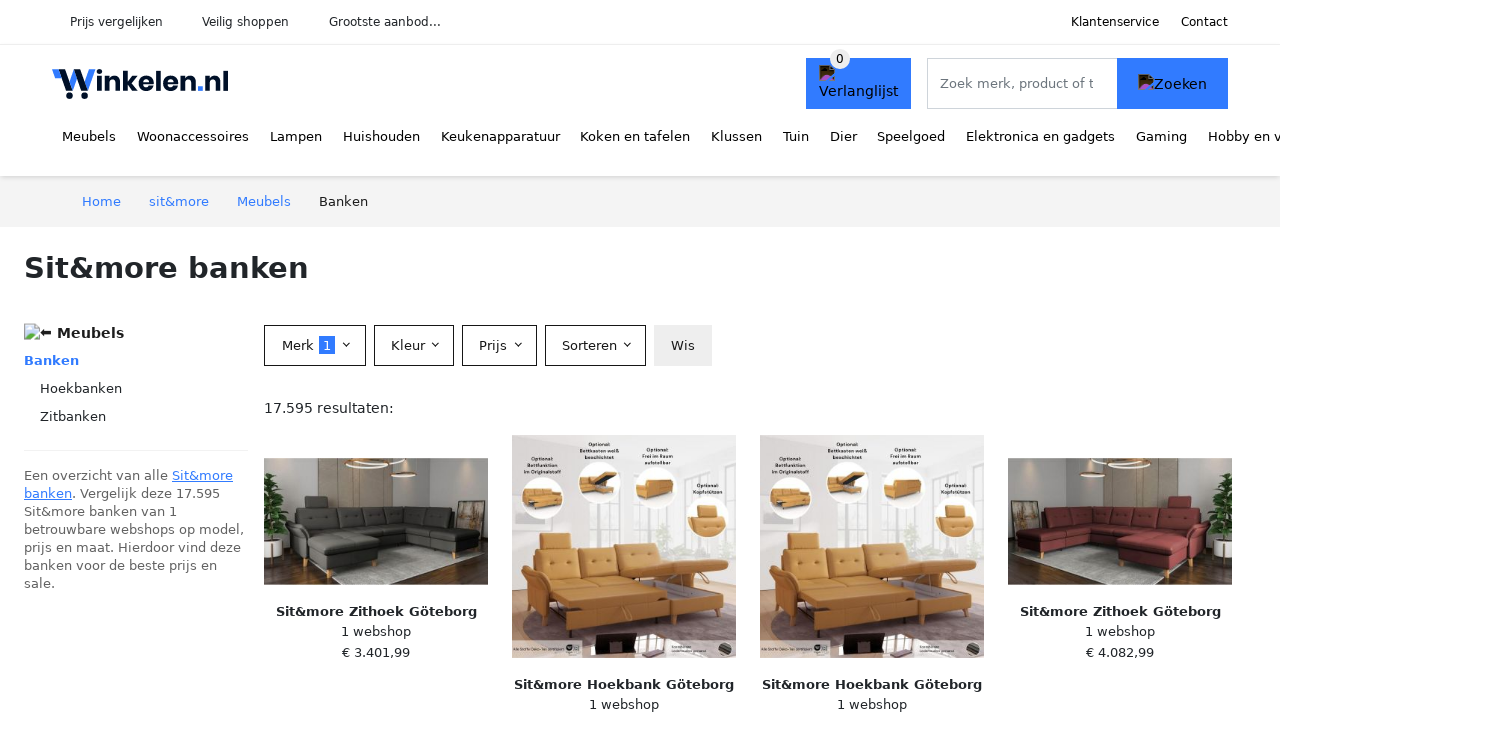

--- FILE ---
content_type: text/html; charset=UTF-8
request_url: https://winkelen.nl/sit-en-more/banken
body_size: 12838
content:
<!DOCTYPE html>
<html lang="nl-NL">
<head>
    <meta charset="UTF-8">

    <link rel="dns-prefetch" href="https://www.googletagmanager.com">
    <link rel="dns-prefetch" href="https://www.google-analytics.com">
    <link rel="dns-prefetch" href="https://fonts.gstatic.com">
    <link rel="preload" href="https://wct-2.com/wct.js" as="script">
    <link rel="preconnect" href="https://www.googletagmanager.com">
    <link rel="preconnect" href="https://www.google-analytics.com">

    <meta http-equiv="X-UA-Compatible" content="IE=edge">
    <meta name="viewport" content="width=device-width, initial-scale=1.0, minimum-scale=1.0, maximum-scale=5.0, user-scalable=yes">
    <title>Sit&more banken online kopen? Vergelijk op Winkelen.nl</title>
    <meta name="robots" content="index,follow">
    <link rel="icon" href="/favicon.ico">

    
	<meta name="description" content="Vind sit&more banken op Winkelen.nl ✓ grootste aanbod ✓ nieuwe collectie ✓ sale ✓ alle soorten en maten ✓ 100+ merken ✓ 100+ betrouwbare webshops">
	<link rel="canonical" href="https://winkelen.nl/sit-en-more/banken">
	<link rel="next" href="https://winkelen.nl/sit-en-more/banken?p=2">
    <link rel="stylesheet" type="text/css" href="/resources/css/app.css?v=3.1.1" media="all" />
    
    <link rel="stylesheet" href="/resources/css/products.css?v=3.1.1">
        <link rel="dns-prefetch" href="https://www.googletagmanager.com">
        <script>
            (function(w, d, s, l, i) {
                w[l] = w[l] || [];
                w[l].push({
                    'gtm.start': new Date().getTime(),
                    event: 'gtm.js'
                });
                var f = d.getElementsByTagName(s)[0],
                    j = d.createElement(s),
                    dl = l != 'dataLayer' ? '&l=' + l : '';
                j.async = true;
                j.src =
                    'https://www.googletagmanager.com/gtm.js?id=' + i + dl;
                f.parentNode.insertBefore(j, f);
            })(window, document, 'script', 'dataLayer', 'GTM-M7HBXCQ');
        </script>
    
    <style>
         :root {
            --primary: 49, 123, 255;
            --primary-dark-theme: 87, 161, 255;
            --link-dark-theme: 87, 161, 255;
        }
    </style>

    

    <script type="text/javascript">
        (function(w, c, t, u) {
            w._wct = w._wct || {};
            w._wct = u;
            var s = c.createElement(t);
            s.type = 'text/javascript';
            s.async = true;
            s.src = 'https://wct-2.com/wct.js';
            var r = c.getElementsByTagName(t)[0];
            r.parentNode.insertBefore(s, r);
        }(window, document, 'script', {
            'uid': 'cVaViC',
            'google_tracking_id': '',
            'proxy': 'https://wct-2.com'
        }));
    </script>

    <meta property="og:title" content="Sit&more banken online kopen? Vergelijk op Winkelen.nl" />
    <meta property="og:description" content="Vind sit&more banken op Winkelen.nl ✓ grootste aanbod…" />
        <meta property="og:site_name" content="Winkelen.nl" />
    <meta property="og:url" content="https://winkelen.nl/sit-en-more/banken" />

    
    <base href="https://winkelen.nl/">
</head>

<body class="v3 site-shop page-sit-en-morebanken ">
    <noscript><iframe src="https://www.googletagmanager.com/ns.html?id=GTM-M7HBXCQ" height="0" width="0" style="display:none;visibility:hidden"></iframe></noscript>    <div class="navbar d-none d-lg-flex navbar-expand-lg" id="navbar-top">
        <div class="container-fluid">
            <ul class="navbar-nav ul-checks">
                
                                <li class="nav-item">Prijs vergelijken</li>
                                <li class="nav-item">Veilig  shoppen</li>
                                <li class="nav-item">Grootste aanbod...</li>            </ul>
            <ul class="navbar-nav ms-auto">
                <li class="nav-item"><a rel="nofollow" class="nav-link" href="/klantenservice">Klantenservice</a></li>
                <li class="nav-item"><a rel="nofollow" class="nav-link" href="/klantenservice/contact">Contact</a></li>
                            </ul>
        </div>
    </div>

    <nav class="navbar navbar-expand-lg navbar-light" id="navbar-main">
        <div class="container-fluid">
            <button id="menu-toggler" class="navbar-toggler" type="button" aria-label="Toggle navigation">
                <span class="navbar-toggler-icon"></span>
            </button>
            <a class="navbar-brand" href="https://winkelen.nl/">
                <img src="/resources/img/winkelen-logo.svg" alt="Winkelen.nl" width="176px" height="30px">            </a>
                            <span class="btn btn-primary me-3 btn-wishlist mobile" data-route="/verlanglijst" title="Verlanglijst">
                    <img src="/resources/img/fas/heart.svg" alt="Verlanglijst" class="icon invert">
                </span>
                        <div class="collapse navbar-collapse" id="navbar-menu">
                <ul class="navbar-nav me-auto my-2 my-lg-0 navbar-nav-scroll">
                    <li class="nav-item dropdown"><a class="nav-link" href="/meubels" >Meubels</a>            <button class="nav-link dropdown-toggle btn btn-light" role="button" data-bs-toggle="dropdown" aria-expanded="false">
                <img src="/resources/img/far/chevron-down.svg" alt="⬇️" class="icon">
            </button>

                            <ul id="dropdown-master1" class="dropdown-menu full-width-dropdown p-0">
                    <div class="container d-flex d-md-block h-100">
                        <ul style="columns: 4;">
                            <li><a href="banken">Banken</a></li><li><a href="bedden">Bedden</a></li><li><a href="bureaus">Bureaus</a></li><li><a href="fauteuils">Fauteuils</a></li><li><a href="kasten">Kasten</a></li><li><a href="stoelen">Stoelen</a></li><li><a href="tafels">Tafels</a></li>                        </ul>
                    </div>
                </ul>
                </li><li class="nav-item dropdown"><a class="nav-link" href="/woonaccessoires" >Woonaccessoires</a>            <button class="nav-link dropdown-toggle btn btn-light" role="button" data-bs-toggle="dropdown" aria-expanded="false">
                <img src="/resources/img/far/chevron-down.svg" alt="⬇️" class="icon">
            </button>

                            <ul id="dropdown-master2" class="dropdown-menu full-width-dropdown p-0">
                    <div class="container d-flex d-md-block h-100">
                        <ul style="columns: 4;">
                            <li><a href="boekensteunen">Boekensteunen</a></li><li><a href="deurstoppers">Deurstoppers</a></li><li><a href="fleece-dekens">Fleece dekens</a></li><li><a href="fotolijsten">Fotolijsten</a></li><li><a href="houtkachel-accessoires">Houtkachel accessoires</a></li><li><a href="interieurparfum">Interieurparfum</a></li><li><a href="kaarsen">Kaarsen</a></li><li><a href="kamerplanten">Kamerplanten</a></li><li><a href="kamerschermen">Kamerschermen</a></li><li><a href="kandelaren">Kandelaren</a></li><li><a href="kapstokken">Kapstokken</a></li><li><a href="kisten">Kisten</a></li><li><a href="klamboes">Klamboes</a></li><li><a href="kleden">Kleden</a></li><li><a href="klokken">Klokken</a></li><li><a href="kussenhoezen">Kussenhoezen</a></li><li><a href="matten">Matten</a></li><li><a href="memoborden">Memoborden</a></li><li><a href="ornamenten">Ornamenten</a></li><li><a href="raamdecoratie">Raamdecoratie</a></li><li><a href="sfeerlichthouders">Sfeerlichthouders</a></li><li><a href="sierkussens">Sierkussens</a></li><li><a href="spiegels">Spiegels</a></li><li><a href="stolpen">Stolpen</a></li><li><a href="tijdschriftenrekken">Tijdschriftenrekken</a></li><li><a href="vazen">Vazen</a></li><li><a href="wanddecoratie">Wanddecoratie</a></li><li><a href="wandpanelen">Wandpanelen</a></li><li><a href="wandplanken">Wandplanken</a></li><li><a href="wandrekken">Wandrekken</a></li><li><a href="wijnrekken">Wijnrekken</a></li><li><a href="windlichten">Windlichten</a></li><li><a href="woondecoratie">Woondecoratie</a></li>                        </ul>
                    </div>
                </ul>
                </li><li class="nav-item dropdown"><a class="nav-link" href="/lampen" >Lampen</a>            <button class="nav-link dropdown-toggle btn btn-light" role="button" data-bs-toggle="dropdown" aria-expanded="false">
                <img src="/resources/img/far/chevron-down.svg" alt="⬇️" class="icon">
            </button>

                            <ul id="dropdown-master13" class="dropdown-menu full-width-dropdown p-0">
                    <div class="container d-flex d-md-block h-100">
                        <ul style="columns: 4;">
                            <li><a href="oosterse-lampen">Arabische lampen</a></li><li><a href="badkamerverlichting">Badkamerverlichting</a></li><li><a href="bedlampen">Bedlampen</a></li><li><a href="bureaulampen">Bureaulampen</a></li><li><a href="filamentlampen">Filamentlampen</a></li><li><a href="fittingen">Fittingen</a></li><li><a href="halogeenlampen">Halogeenlampen</a></li><li><a href="hanglampen">Hanglampen</a></li><li><a href="kastverlichting">Kastverlichting</a></li><li><a href="keukenverlichting">Keukenverlichting</a></li><li><a href="kinderlampen">Kinderlampen</a></li><li><a href="klemlampen">Klemlampen</a></li><li><a href="lampenkappen">Lampenkappen</a></li><li><a href="lampenvoeten">Lampenvoeten</a></li><li><a href="led-lampen">Led lampen</a></li><li><a href="led-panelen">Led panelen</a></li><li><a href="led-strips">Led strips</a></li><li><a href="leeslampen">Leeslampen</a></li><li><a href="lichtsnoeren">Lichtsnoeren</a></li><li><a href="nachtlampjes">Nachtlampjes</a></li><li><a href="noodverlichting">Noodverlichting</a></li><li><a href="plafondlampen">Plafondlampen</a></li><li><a href="projectorlampen">Projectorlampen</a></li><li><a href="schemerlampen">Schemerlampen</a></li><li><a href="slimme-verlichting">Slimme verlichting</a></li><li><a href="spiegellampen">Spiegellampen</a></li><li><a href="spotjes">Spotjes</a></li><li><a href="stekkerlampen">Stekkerlampen</a></li><li><a href="studiolampen">Studiolampen</a></li><li><a href="tafellampen">Tafellampen</a></li><li><a href="tl-lampen">Tl-lampen</a></li><li><a href="trapverlichting">Trapverlichting</a></li><li><a href="verlichtingaccessoires">Verlichtingaccessoires</a></li><li><a href="vloerlampen">Vloerlampen</a></li><li><a href="wandverlichting">Wandverlichting</a></li>                        </ul>
                    </div>
                </ul>
                </li><li class="nav-item dropdown"><a class="nav-link" href="/huishouden" >Huishouden</a>            <button class="nav-link dropdown-toggle btn btn-light" role="button" data-bs-toggle="dropdown" aria-expanded="false">
                <img src="/resources/img/far/chevron-down.svg" alt="⬇️" class="icon">
            </button>

                            <ul id="dropdown-master4" class="dropdown-menu full-width-dropdown p-0">
                    <div class="container d-flex d-md-block h-100">
                        <ul style="columns: 4;">
                            <li><a href="beddengoed">Beddengoed</a></li><li><a href="droogmolens">Droogmolens</a></li><li><a href="dweilen">Dweilen</a></li><li><a href="emmers">Emmers</a></li><li><a href="keukenkrukken">Keukenkrukken</a></li><li><a href="kledinghangers">Kledinghangers</a></li><li><a href="klimaatbeheersing">Klimaatbeheersing</a></li><li><a href="kratten">Kratten</a></li><li><a href="luchtverfrissers">Luchtverfrissers</a></li><li><a href="manden">Manden</a></li><li><a href="opbergdozen">Opbergdozen</a></li><li><a href="ophanghaken">Ophanghaken</a></li><li><a href="organizers">Organizers</a></li><li><a href="prullenbakken">Prullenbakken</a></li><li><a href="reinigers">Reinigers</a></li><li><a href="rekken">Rekken</a></li><li><a href="schoonmaakartikelen">Schoonmaakartikelen</a></li><li><a href="schoonmaakdoekjes">Schoonmaakdoekjes</a></li><li><a href="schoonmaakmiddelen">Schoonmaakmiddelen</a></li><li><a href="stofzuigers">Stofzuigers</a></li><li><a href="strijkijzers">Strijkijzers</a></li><li><a href="wasdrogers">Wasdrogers</a></li><li><a href="wasknijpers">Wasknijpers</a></li><li><a href="wasmachines">Wasmachines</a></li><li><a href="wasmiddelen">Wasmiddelen</a></li><li><a href="wassen-en-strijken">Wassen en strijken</a></li><li><a href="waszakjes">Waszakjes</a></li><li><a href="wissers">Wissers</a></li>                        </ul>
                    </div>
                </ul>
                </li><li class="nav-item dropdown"><a class="nav-link" href="/keukenapparaten" >Keukenapparatuur</a>            <button class="nav-link dropdown-toggle btn btn-light" role="button" data-bs-toggle="dropdown" aria-expanded="false">
                <img src="/resources/img/far/chevron-down.svg" alt="⬇️" class="icon">
            </button>

                            <ul id="dropdown-master6" class="dropdown-menu full-width-dropdown p-0">
                    <div class="container d-flex d-md-block h-100">
                        <ul style="columns: 4;">
                            <li><a href="afzuigkappen">Afzuigkappen</a></li><li><a href="airfryers">Airfryers</a></li><li><a href="blenders">Blenders</a></li><li><a href="broodbakmachines">Broodbakmachines</a></li><li><a href="broodroosters">Broodroosters</a></li><li><a href="chocoladefonteinen">Chocoladefonteinen</a></li><li><a href="citruspersen">Citruspersen</a></li><li><a href="eierkokers">Eierkokers</a></li><li><a href="fondues">Fondues</a></li><li><a href="foodprocessors">Foodprocessors</a></li><li><a href="frituurpannen">Frituurpannen</a></li><li><a href="gasfornuizen">Gasfornuizen</a></li><li><a href="gourmetstellen">Gourmetstellen</a></li><li><a href="grills">Grills</a></li><li><a href="hakmolens">Hakmolens</a></li><li><a href="ijsblokjesmachines">Ijsblokjesmachines</a></li><li><a href="ijsmachines">Ijsmachines</a></li><li><a href="juicers">Juicers</a></li><li><a href="keukenmachines">Keukenmachines</a></li><li><a href="koelkasten">Koelkasten</a></li><li><a href="koffiemachines">Koffiemachines</a></li><li><a href="koffiemakers">Koffiemakers</a></li><li><a href="koffiemolens">Koffiemolens</a></li><li><a href="kookplaten">Kookplaten</a></li><li><a href="kookthermometers">Kookthermometers</a></li><li><a href="magnetrons">Magnetrons</a></li><li><a href="melkopschuimers">Melkopschuimers</a></li><li><a href="mixers">Mixers</a></li><li><a href="multicookers">Multicookers</a></li><li><a href="ovens">Ovens</a></li><li><a href="pastamachines">Pastamachines</a></li><li><a href="pizzarettes">Pizzarettes</a></li><li><a href="poffertjespannen">Poffertjespannen</a></li><li><a href="popcorn-machines">Popcorn machines</a></li><li><a href="rijstkokers">Rijstkokers</a></li><li><a href="sapcentrifuges">Sapcentrifuges</a></li><li><a href="slacentrifuges">Slacentrifuges</a></li><li><a href="slowcookers">Slowcookers</a></li><li><a href="slowjuicers">Slowjuicers</a></li><li><a href="smoothie-makers">Smoothie makers</a></li><li><a href="snijmachines">Snijmachines</a></li><li><a href="sodamakers">Sodamakers</a></li><li><a href="soepmakers">Soepmakers</a></li><li><a href="sous-vides">Sous vides</a></li><li><a href="stoomkokers">Stoomkokers</a></li><li><a href="suikerspinmachines">Suikerspinmachines</a></li><li><a href="tosti-ijzers">Tosti ijzers</a></li><li><a href="vaatwassers">Vaatwassers</a></li><li><a href="vacumeermachines">Vacumeermachines</a></li><li><a href="vleesmolens">Vleesmolens</a></li><li><a href="voedseldrogers">Voedseldrogers</a></li><li><a href="vriezers">Vriezers</a></li><li><a href="wafelijzers">Wafelijzers</a></li><li><a href="waterkokers">Waterkokers</a></li><li><a href="wijnklimaatkasten">Wijnklimaatkasten</a></li><li><a href="yoghurtmakers">Yoghurtmakers</a></li>                        </ul>
                    </div>
                </ul>
                </li><li class="nav-item dropdown"><a class="nav-link" href="/koken-en-tafelen" >Koken en tafelen</a>            <button class="nav-link dropdown-toggle btn btn-light" role="button" data-bs-toggle="dropdown" aria-expanded="false">
                <img src="/resources/img/far/chevron-down.svg" alt="⬇️" class="icon">
            </button>

                            <ul id="dropdown-master8" class="dropdown-menu full-width-dropdown p-0">
                    <div class="container d-flex d-md-block h-100">
                        <ul style="columns: 4;">
                            <li><a href="bakgerei">Bakgerei</a></li><li><a href="bakspullen">Bakspullen</a></li><li><a href="bekers">Bekers</a></li><li><a href="bestek">Bestek</a></li><li><a href="borden">Borden</a></li><li><a href="drinkaccessoires">Drinkaccessoires</a></li><li><a href="dutch-ovens">Dutch ovens</a></li><li><a href="glazen">Glazen</a></li><li><a href="kannen-en-flessen">Kannen en flessen</a></li><li><a href="keukenaccessoires">Keukenaccessoires</a></li><li><a href="keukengerei">Keukengerei</a></li><li><a href="keukentextiel">Keukentextiel</a></li><li><a href="koffiegerei">Koffiegerei</a></li><li><a href="kommen">Kommen</a></li><li><a href="lepels">Lepels</a></li><li><a href="messen">Messen</a></li><li><a href="molens">Molens</a></li><li><a href="openers">Openers</a></li><li><a href="pannen">Pannen</a></li><li><a href="persen">Persen</a></li><li><a href="raspen">Raspen</a></li><li><a href="schalen">Schalen</a></li><li><a href="servies">Servies</a></li><li><a href="sushi-benodigdheden">Sushi benodigdheden</a></li><li><a href="tafelaccessoires">Tafelaccessoires</a></li><li><a href="thee-accessoires">Thee accessoires</a></li><li><a href="trommels">Trommels</a></li><li><a href="voedselopbergers">Voedselopbergers</a></li>                        </ul>
                    </div>
                </ul>
                </li><li class="nav-item dropdown"><a class="nav-link" href="/klussen" >Klussen</a>            <button class="nav-link dropdown-toggle btn btn-light" role="button" data-bs-toggle="dropdown" aria-expanded="false">
                <img src="/resources/img/far/chevron-down.svg" alt="⬇️" class="icon">
            </button>

                            <ul id="dropdown-master15" class="dropdown-menu full-width-dropdown p-0">
                    <div class="container d-flex d-md-block h-100">
                        <ul style="columns: 4;">
                            <li><a href="auto-accessoires">Auto-accessoires</a></li><li><a href="behang">Behang</a></li><li><a href="behuizing-en-kabels">Behuizing en kabels</a></li><li><a href="beitels">Beitels</a></li><li><a href="beveiligingssystemen">Beveiligingssystemen</a></li><li><a href="boormachines">Boormachines</a></li><li><a href="boren">Boren</a></li><li><a href="bouten-en-moeren">Bouten en moeren</a></li><li><a href="bouwmaterialen">Bouwmaterialen</a></li><li><a href="bouwstoffen">Bouwstoffen</a></li><li><a href="brievenbussen">Brievenbussen</a></li><li><a href="compressors">Compressors</a></li><li><a href="dakbedekking">Dakbedekking</a></li><li><a href="deurbellen">Deurbellen</a></li><li><a href="deurbenodigdheden">Deurbenodigdheden</a></li><li><a href="deurglas">Deurglas</a></li><li><a href="domotica">Domotica</a></li><li><a href="elektrisch-gereedschap">Elektrisch gereedschap</a></li><li><a href="freesmachines">Freesmachines</a></li><li><a href="gehoorbescherming">Gehoorbescherming</a></li><li><a href="gereedschap">Gereedschap</a></li><li><a href="gereedschap-accessoires">Gereedschap accessoires</a></li><li><a href="gereedschapsets">Gereedschapsets</a></li><li><a href="hamers">Hamers</a></li><li><a href="hang-en-sluitwerk">Hang- en sluitwerk</a></li><li><a href="installatiemateriaal">Installatiemateriaal</a></li><li><a href="klustape">Klustape</a></li><li><a href="koolmonoxidemelders">Koolmonoxidemelders</a></li><li><a href="kranen">Kranen</a></li><li><a href="ladders">Ladders</a></li><li><a href="lijm">Lijm</a></li><li><a href="luchtafvoer">Luchtafvoer</a></li><li><a href="meetgereedschap">Meetgereedschap</a></li><li><a href="multitools">Multitools</a></li><li><a href="pakketbrievenbussen">Pakketbrievenbussen</a></li><li><a href="pluggen">Pluggen</a></li><li><a href="raambeslag">Raambeslag</a></li><li><a href="ratelsleutels">Ratelsleutels</a></li><li><a href="rookmelders">Rookmelders</a></li><li><a href="schaafmachines">Schaafmachines</a></li><li><a href="schakelmateriaal">Schakelmateriaal</a></li><li><a href="schroefmachines">Schroefmachines</a></li><li><a href="schroeven">Schroeven</a></li><li><a href="schroevendraaiers">Schroevendraaiers</a></li><li><a href="schuurmachines">Schuurmachines</a></li><li><a href="schuurpapier">Schuurpapier</a></li><li><a href="slijpmachines">Slijpmachines</a></li><li><a href="stekkerdozen">Stekkerdozen</a></li><li><a href="tackers">Tackers</a></li><li><a href="tangen">Tangen</a></li><li><a href="trappen">Trappen</a></li><li><a href="verf">Verf</a></li><li><a href="verfbenodigdheden">Verfbenodigdheden</a></li><li><a href="verwarming">Verwarming</a></li><li><a href="vloeren">Vloeren</a></li><li><a href="wateraanvoer">Wateraanvoer</a></li><li><a href="waterafvoer">Waterafvoer</a></li><li><a href="werkbanken">Werkbanken</a></li><li><a href="zaagbladen">Zaagbladen</a></li><li><a href="zaagmachines">Zaagmachines</a></li><li><a href="zaagtafels">Zaagtafels</a></li>                        </ul>
                    </div>
                </ul>
                </li><li class="nav-item dropdown"><a class="nav-link" href="/tuin" >Tuin</a>            <button class="nav-link dropdown-toggle btn btn-light" role="button" data-bs-toggle="dropdown" aria-expanded="false">
                <img src="/resources/img/far/chevron-down.svg" alt="⬇️" class="icon">
            </button>

                            <ul id="dropdown-master7" class="dropdown-menu full-width-dropdown p-0">
                    <div class="container d-flex d-md-block h-100">
                        <ul style="columns: 4;">
                            <li><a href="balkondecoratie">Balkondecoratie</a></li><li><a href="balkonmeubelen">Balkonmeubelen</a></li><li><a href="ballen">Ballen</a></li><li><a href="barbecues">Barbecues</a></li><li><a href="bestrating">Bestrating</a></li><li><a href="bloempotten">Bloempotten</a></li><li><a href="bomen">Bomen</a></li><li><a href="buitendouches">Buitendouches</a></li><li><a href="buitenkeukens">Buitenkeukens</a></li><li><a href="buitenspeelgoed">Buitenspeelgoed</a></li><li><a href="carports">Carports</a></li><li><a href="containerberging">Containerberging</a></li><li><a href="fietsenschuren">Fietsenschuren</a></li><li><a href="hakbijlen">Hakbijlen</a></li><li><a href="hekwerken">Hekwerken</a></li><li><a href="houthokken">Houthokken</a></li><li><a href="insectenhotels">Insectenhotels</a></li><li><a href="moestuin-benodigdheden">Moestuin benodigdheden</a></li><li><a href="ongediertebestrijding">Ongediertebestrijding</a></li><li><a href="onkruidbestrijding">Onkruidbestrijding</a></li><li><a href="partytenten">Partytenten</a></li><li><a href="planten">Planten</a></li><li><a href="prieelen">Prieëlen</a></li><li><a href="snoeigereedschappen">Snoeigereedschappen</a></li><li><a href="trampolines">Trampolines</a></li><li><a href="tuinaccessoires">Tuinaccessoires</a></li><li><a href="tuinbewatering">Tuinbewatering</a></li><li><a href="tuindecoratie">Tuindecoratie</a></li><li><a href="tuingereedschap">Tuingereedschap</a></li><li><a href="tuinhuis-accessoires">Tuinhuis accessoires</a></li><li><a href="tuinhuisjes">Tuinhuisjes</a></li><li><a href="tuinkassen">Tuinkassen</a></li><li><a href="tuinkisten">Tuinkisten</a></li><li><a href="tuinmachines">Tuinmachines</a></li><li><a href="tuinmeubels">Tuinmeubelen</a></li><li><a href="tuinpalen">Tuinpalen</a></li><li><a href="tuinschermen">Tuinschermen</a></li><li><a href="tuinschuren">Tuinschuren</a></li><li><a href="tuintegels">Tuintegels</a></li><li><a href="tuinverlichting">Tuinverlichting</a></li><li><a href="tuinverwarming">Tuinverwarming</a></li><li><a href="vijver-benodigdheden">Vijver benodigdheden</a></li><li><a href="vijverdecoratie">Vijverdecoratie</a></li><li><a href="zonnepanelen">Zonnepanelen</a></li><li><a href="zonwering">Zonwering</a></li><li><a href="zwembaden">Zwembaden</a></li>                        </ul>
                    </div>
                </ul>
                </li><li class="nav-item dropdown"><a class="nav-link" href="/dier" >Dier</a>            <button class="nav-link dropdown-toggle btn btn-light" role="button" data-bs-toggle="dropdown" aria-expanded="false">
                <img src="/resources/img/far/chevron-down.svg" alt="⬇️" class="icon">
            </button>

                            <ul id="dropdown-master14" class="dropdown-menu full-width-dropdown p-0">
                    <div class="container d-flex d-md-block h-100">
                        <ul style="columns: 4;">
                            <li><a href="caviavoer">Caviavoer</a></li><li><a href="dierentrimmers">Dierentrimmers</a></li><li><a href="dierenverblijven">Dierenverblijven</a></li><li><a href="hondenspullen">Hondenspullen</a></li><li><a href="kattenspullen">Kattenspullen</a></li><li><a href="kippenbenodigdheden">Kippenbenodigdheden</a></li><li><a href="knaagdierbenodigdheden">Knaagdierbenodigdheden</a></li><li><a href="konijnenvoer">Konijnenvoer</a></li><li><a href="vissenspullen">Vissenspullen</a></li><li><a href="voerbakken">Voerbakken</a></li><li><a href="vogelbenodigdheden">Vogelbenodigdheden</a></li>                        </ul>
                    </div>
                </ul>
                </li><li class="nav-item dropdown"><a class="nav-link" href="/speelgoed" >Speelgoed</a>            <button class="nav-link dropdown-toggle btn btn-light" role="button" data-bs-toggle="dropdown" aria-expanded="false">
                <img src="/resources/img/far/chevron-down.svg" alt="⬇️" class="icon">
            </button>

                            <ul id="dropdown-master9" class="dropdown-menu full-width-dropdown p-0">
                    <div class="container d-flex d-md-block h-100">
                        <ul style="columns: 4;">
                            <li><a href="babyspeelgoed">Babyspeelgoed</a></li><li><a href="badspeelgoed">Badspeelgoed</a></li><li><a href="blokken">Blokken</a></li><li><a href="constructiespeelgoed">Constructiespeelgoed</a></li><li><a href="educatief-speelgoed">Educatief speelgoed</a></li><li><a href="fidget-toys">Fidget toys</a></li><li><a href="houten-speelgoed">Houten speelgoed</a></li><li><a href="kinderautos">Kinderauto's</a></li><li><a href="kindermotoren">Kindermotoren</a></li><li><a href="knikkerbanen">Knikkerbanen</a></li><li><a href="knuffels">Knuffels</a></li><li><a href="loopwagens">Loopwagens</a></li><li><a href="peuterspeelgoed">Peuterspeelgoed</a></li><li><a href="poppen">Poppen</a></li><li><a href="rollenspellen">Rollenspellen</a></li><li><a href="schietspeelgoed">Schietspeelgoed</a></li><li><a href="speelfiguren">Speelfiguren</a></li><li><a href="speelgoedvoertuigen">Speelgoedvoertuigen</a></li><li><a href="speelkleden">Speelkleden</a></li><li><a href="speelsets">Speelsets</a></li><li><a href="speeltenten">Speeltenten</a></li><li><a href="sportspeelgoed">Sportspeelgoed</a></li><li><a href="waterspeelgoed">Waterspeelgoed</a></li><li><a href="winterspeelgoed">Winterspeelgoed</a></li>                        </ul>
                    </div>
                </ul>
                </li><li class="nav-item dropdown"><a class="nav-link" href="/elektronica-en-gadgets" >Elektronica en gadgets</a>            <button class="nav-link dropdown-toggle btn btn-light" role="button" data-bs-toggle="dropdown" aria-expanded="false">
                <img src="/resources/img/far/chevron-down.svg" alt="⬇️" class="icon">
            </button>

                            <ul id="dropdown-master16" class="dropdown-menu full-width-dropdown p-0">
                    <div class="container d-flex d-md-block h-100">
                        <ul style="columns: 4;">
                            <li><a href="3d-printers">3d-printers</a></li><li><a href="action-cameras">Action camera's</a></li><li><a href="audio-apparatuur">Audio apparatuur</a></li><li><a href="batterijen">Batterijen</a></li><li><a href="beamers">Beamers</a></li><li><a href="beugels-en-standaarden">Beugels en standaarden</a></li><li><a href="camcorders">Camcorders</a></li><li><a href="computerbehuizingen">Computerbehuizingen</a></li><li><a href="desktop-accessoires">Desktop accessoires</a></li><li><a href="desktop-computers">Desktop computers</a></li><li><a href="dj-gear">Dj gear</a></li><li><a href="drones">Drones</a></li><li><a href="dvd-spelers">Dvd spelers</a></li><li><a href="e-readers">E-readers</a></li><li><a href="extern-geheugen">Extern geheugen</a></li><li><a href="fotografie">Fotografie</a></li><li><a href="hardware-wallets">Hardware wallets</a></li><li><a href="headphones">Headphones</a></li><li><a href="instant-cameras">Instant camera's</a></li><li><a href="kabels">Kabels</a></li><li><a href="kinderelektronica">Kinderelektronica</a></li><li><a href="kopieren-en-faxen">Kopiëren en faxen</a></li><li><a href="laptop-accessoires">Laptop accessoires</a></li><li><a href="laptops">Laptops</a></li><li><a href="mediaspelers">Mediaspelers</a></li><li><a href="microfoons">Microfoons</a></li><li><a href="monitoren">Monitoren</a></li><li><a href="navigatiesystemen">Navigatiesystemen</a></li><li><a href="netwerk">Netwerk</a></li><li><a href="oordopjes">Oordopjes</a></li><li><a href="opladers">Opladers</a></li><li><a href="pc-componenten">Pc componenten</a></li><li><a href="powerbanks">Powerbanks</a></li><li><a href="printers">Printers</a></li><li><a href="radios">Radio's</a></li><li><a href="randapparatuur">Randapparatuur</a></li><li><a href="smart-home">Smart home</a></li><li><a href="smartphones">Smartphones</a></li><li><a href="smartwatches">Smartwatches</a></li><li><a href="software">Software</a></li><li><a href="speakers">Speakers</a></li><li><a href="tablet-accessoires">Tablet accessoires</a></li><li><a href="tablets">Tablets</a></li><li><a href="tekentablets">Tekentablets</a></li><li><a href="telefoonaccessoires">Telefoonaccessoires</a></li><li><a href="telefoonhoesjes">Telefoonhoesjes</a></li><li><a href="televisies">Televisies</a></li><li><a href="trackers">Trackers</a></li><li><a href="tv-accessoires">Tv accessoires</a></li><li><a href="vaste-telefoons">Vaste telefoons</a></li><li><a href="vr-brillen">Vr brillen</a></li><li><a href="webcams">Webcams</a></li><li><a href="weerstations">Weerstations</a></li><li><a href="wekkers">Wekkers</a></li>                        </ul>
                    </div>
                </ul>
                </li><li class="nav-item dropdown"><a class="nav-link" href="/gaming" >Gaming</a>            <button class="nav-link dropdown-toggle btn btn-light" role="button" data-bs-toggle="dropdown" aria-expanded="false">
                <img src="/resources/img/far/chevron-down.svg" alt="⬇️" class="icon">
            </button>

                            <ul id="dropdown-master17" class="dropdown-menu full-width-dropdown p-0">
                    <div class="container d-flex d-md-block h-100">
                        <ul style="columns: 4;">
                            <li><a href="capture-cards">Capture cards</a></li><li><a href="gamecontrollers">Gamecontrollers</a></li><li><a href="gamestoelen">Gamestoelen</a></li><li><a href="gaming-headsets">Gaming headsets</a></li><li><a href="gaming-muizen">Gaming muizen</a></li><li><a href="gaming-pcs">Gaming pc's</a></li><li><a href="gaming-toetsenborden">Gaming toetsenborden</a></li><li><a href="joysticks">Joysticks</a></li><li><a href="nintendo-accessoires">Nintendo accessoires</a></li><li><a href="nintendo-consoles">Nintendo consoles</a></li><li><a href="nintendo-games">Nintendo games</a></li><li><a href="pc-games">Pc games</a></li><li><a href="playstation-consoles">Playstation consoles</a></li><li><a href="playstation-games">Playstation games</a></li><li><a href="racepedalen">Racepedalen</a></li><li><a href="racesturen">Racesturen</a></li><li><a href="xbox-consoles">Xbox consoles</a></li><li><a href="xbox-games">Xbox games</a></li>                        </ul>
                    </div>
                </ul>
                </li><li class="nav-item dropdown"><a class="nav-link" href="/hobby-en-vrije-tijd" >Hobby en vrije tijd</a>            <button class="nav-link dropdown-toggle btn btn-light" role="button" data-bs-toggle="dropdown" aria-expanded="false">
                <img src="/resources/img/far/chevron-down.svg" alt="⬇️" class="icon">
            </button>

                            <ul id="dropdown-master12" class="dropdown-menu full-width-dropdown p-0">
                    <div class="container d-flex d-md-block h-100">
                        <ul style="columns: 4;">
                            <li><a href="boetseermaterialen">Boetseermaterialen</a></li><li><a href="bordspellen">Bordspellen</a></li><li><a href="bullet-journaling">Bullet journaling</a></li><li><a href="bureau-accessoires">Bureau accessoires</a></li><li><a href="diamond-painting">Diamond painting</a></li><li><a href="dungeons-and-dragons">Dungeons and dragons</a></li><li><a href="etiketten">Etiketten</a></li><li><a href="fitnessapparatuur">Fitnessapparatuur</a></li><li><a href="fournituren">Fournituren</a></li><li><a href="gundam">Gundam</a></li><li><a href="hand-en-textielwerken">Hand- en textielwerken</a></li><li><a href="handlettering">Handlettering</a></li><li><a href="hobbylijm">Hobbylijm</a></li><li><a href="hobbyverf">Hobbyverf</a></li><li><a href="kaartspellen">Kaartspellen</a></li><li><a href="kampeerspullen">Kampeerspullen</a></li><li><a href="knutselpapier">Knutselpapier</a></li><li><a href="knutselspullen">Knutselspullen</a></li><li><a href="krijt">Krijt</a></li><li><a href="magic-the-gathering">Magic the gathering</a></li><li><a href="modelbouw">Modelbouw</a></li><li><a href="muziekinstrumenten">Muziekinstrumenten</a></li><li><a href="pennen">Pennen</a></li><li><a href="pokeren">Pokeren</a></li><li><a href="potloden">Potloden</a></li><li><a href="puzzels">Puzzels</a></li><li><a href="schilderspullen">Schilderspullen</a></li><li><a href="schrijfwaren">Schrijfwaren</a></li><li><a href="snijplotters">Snijplotters</a></li><li><a href="spelaccessoires">Spelaccessoires</a></li><li><a href="spellen">Spellen</a></li><li><a href="speltafels">Speltafels</a></li><li><a href="stickers">Stickers</a></li><li><a href="stiften">Stiften</a></li><li><a href="tekenspullen">Tekenspullen</a></li><li><a href="trading-card-games">Trading card games</a></li><li><a href="warhammer">Warhammer</a></li><li><a href="watersport">Watersport</a></li>                        </ul>
                    </div>
                </ul>
                </li><li class="nav-item dropdown"><a class="nav-link" href="/verzorging" >Verzorging</a>            <button class="nav-link dropdown-toggle btn btn-light" role="button" data-bs-toggle="dropdown" aria-expanded="false">
                <img src="/resources/img/far/chevron-down.svg" alt="⬇️" class="icon">
            </button>

                            <ul id="dropdown-master11" class="dropdown-menu full-width-dropdown p-0">
                    <div class="container d-flex d-md-block h-100">
                        <ul style="columns: 4;">
                            <li><a href="baardverzorging">Baardverzorging</a></li><li><a href="bad-en-doucheproducten">Bad- en doucheproducten</a></li><li><a href="badkamer-accessoires">Badkamer accessoires</a></li><li><a href="badtextiel">Badtextiel</a></li><li><a href="beauty-tools">Beauty tools</a></li><li><a href="beautycases">Beautycases</a></li><li><a href="brillen-en-lenzen">Brillen en lenzen</a></li><li><a href="dermarollers">Dermarollers</a></li><li><a href="elektrische-dekens">Elektrische dekens</a></li><li><a href="gezichtssaunas">Gezichtssauna's</a></li><li><a href="gezichtsverzorging">Gezichtsverzorging</a></li><li><a href="haaraccessoires">Haaraccessoires</a></li><li><a href="haarproducten">Haarproducten</a></li><li><a href="haarstylingtools">Haarstylingtools</a></li><li><a href="hygiene">Hygiene</a></li><li><a href="lichaamsverzorging">Lichaamsverzorging</a></li><li><a href="lichttherapie">Lichttherapie</a></li><li><a href="make-up-kwasten">Make up kwasten</a></li><li><a href="make-up-accessoires">Make-up accessoires</a></li><li><a href="makeup">Makeup</a></li><li><a href="massage-apparaten">Massage apparaten</a></li><li><a href="meetapparatuur">Meetapparatuur</a></li><li><a href="menstruatieproducten">Menstruatieproducten</a></li><li><a href="mondverzorging">Mondverzorging</a></li><li><a href="nagelverzorging">Nagelverzorging</a></li><li><a href="ontharingsapparaten">Ontharingsapparaten</a></li><li><a href="parfum-en-eau-de-toilette">Parfum en eau de toilette</a></li><li><a href="reisartikelen">Reisartikelen</a></li><li><a href="scheerapparaten">Scheerapparaten</a></li><li><a href="scheerproducten">Scheerproducten</a></li><li><a href="toilettassen">Toilettassen</a></li><li><a href="voedingssupplementen">Voedingssupplementen</a></li><li><a href="voetverzorging">Voetverzorging</a></li><li><a href="zelfzorg">Zelfzorg</a></li>                        </ul>
                    </div>
                </ul>
                </li><li class="nav-item "><a class="nav-link" href="/merken" >Merken</a></li>                </ul>

                                    <form id="searchbox" class="position-relative d-none d-lg-flex" method="GET" action="/zoeken">
                                                                        <span class="btn btn-primary me-3 btn-wishlist" data-route="/verlanglijst" title="Verlanglijst">
                            <img src="/resources/img/fas/heart.svg" alt="Verlanglijst" class="icon invert">
                        </span>
                        <div class="input-group input-group-border">
                                                        <input class="form-control main-search" type="search" name="q" autocomplete="off" placeholder="Zoek merk, product of trefwoord.." aria-label="Search" value="">
                            <button class="btn btn-primary" type="submit"><img src="/resources/img/fas/search.svg" alt="Zoeken" class="icon invert"></button>
                        </div>
                    </form>
                            </div>

        </div>
        <div id="navbar-full" class="container-fluid"></div>
    </nav>

    <form id="menu-searchbar" class="position-relative d-block d-lg-none p-2" method="GET" action="/zoeken">
        <div class="input-group mt-1">
            <input class="form-control main-search" type="search" name="q" autocomplete="off" placeholder="Zoek merk, product of trefwoord.." aria-label="Search" value="">
            <button class="btn btn-primary" type="submit"><img src="/resources/img/fas/search.svg" alt="Zoeken" class="icon invert"></button>
        </div>
    </form><section class="section-breadcrumb">
    <div class="container">
        <nav aria-label="breadcrumb">
            <ol class="breadcrumb" itemscope itemtype="http://schema.org/BreadcrumbList">
                <li itemprop="itemListElement" itemscope itemtype="http://schema.org/ListItem" class="breadcrumb-item"><a itemprop="item" href="/"><span itemprop="name">Home</span><meta itemprop="position" content="1"></a></li>
<li itemprop="itemListElement" itemscope itemtype="http://schema.org/ListItem" class="breadcrumb-item"><a itemprop="item" href="/sit-en-more"><span itemprop="name">sit&more</span><meta itemprop="position" content="2"></a></li>
<li itemprop="itemListElement" itemscope itemtype="http://schema.org/ListItem" class="breadcrumb-item"><a itemprop="item" href="/sit-en-more/meubels"><span itemprop="name">Meubels</span><meta itemprop="position" content="3"></a></li>
<li itemprop="itemListElement" itemscope itemtype="http://schema.org/ListItem" class="breadcrumb-item active"><span itemprop="name">Banken</span><meta itemprop="position" content="4"></li>
            </ol>
        </nav>
    </div>
</section>
<style>
 @media (max-width: 767.98px) {
 body {
 display: grid;
 }

 body .section-breadcrumb {
 order: 1000;
 }

 body footer {
 order: 1001;
 margin-top: 0;
 }
 }

 .button-container {
 position: fixed;
 bottom: 20px;
 right: 20px;
 z-index: 1000;
 }
</style>

<div class="button-container">
 <span class="btn btn-primary d-none btn-up" title="Omhoog">
 <img src="/resources/img/fas/arrow-up.svg" alt="Pijltje omhoog" class="icon invert ml-2">
 </span>
</div>

<section id="product-list">

 <div id="product-list-title">
 <div class="row align-items-center">
 <div class="col-12 d-flex d-md-none mb-3">
 <a class="btn btn-light" title="Meubels" href="/meubels" ><img class="icon" src="/resources/img/fas/arrow-left.svg" alt="⬅️" title="Vorige"></a> <button type="button" class="btn btn-outline-dark ms-auto me-1 btn-filter-reset-all">Wis filters</button>
 <button type="button" class="btn btn-outline-primary btn-filter-bar">Alle filters</button>
 </div>
 <div class="col-12 col-md-auto">
 <h1>Sit&more banken</h1>
 </div>
 </div>
 </div>

 <div id="product-list-intro">
 <div id="intro-text"></div>
 <button type="button" class="btn btn-sm btn-link p-0 mb-3" id="read-more">Meer lezen</button>
 </div>

 <div id="product-list-sidebar">
 <div class="h6 mb-2">
 <a class="text-dark" title="Meubels" href="/meubels" ><img class="icon icon-up-1" src="/resources/img/fas/chevron-left.svg" alt="⬅️" title="Vorige"> Meubels</a> </div>
 <ul class="sidebar-filter">
 <li class="active"><span data-open-url="/sit-en-more/meubels" >Banken</span></li><li><ul><li><a title="Sit&more hoekbanken" href="/sit-en-more/hoekbanken" >Hoekbanken</a></li><li><a title="Sit&more zitbanken" href="/sit-en-more/zitbanken" >Zitbanken</a></li></li></ul> </ul>

 <div class="my-2">
 <hr>
 <p style="color: #626262; line-height: 140%; font-size: .9em;">
 Een overzicht van alle <a href="/sit-en-more" title="sit&more schoenen">Sit&more</a> <a href="/banken" title="Banken">banken</a>. Vergelijk deze 17.595 Sit&more banken van 1 betrouwbare webshops op model, prijs en maat. Hierdoor vind deze banken voor de beste prijs en sale. </p>
 </div>

 </div>

 <div id="product-list-filters">
 <div id="quick-filters" class="mb-3">
 <a class="btn btn-light me-2 " title="Sit&more hoekbanken" href="/sit-en-more/hoekbanken" >Hoekbanken</a><a class="btn btn-light me-2 " title="Sit&more zitbanken" href="/sit-en-more/zitbanken" >Zitbanken</a> </div>
 
 <div class="row filter-bar g-2 mb-3">
 <div class="col-12 filter-top-bar">
 <div class="row">
 <div class="col-auto">
 <button type="button" class="btn btn-outline-dark btn-filter-bar"><img class="icon" src="/resources/img/fas/arrow-left.svg" alt="⬅️"></button>
 </div>
 <div class="col">
 Filter </div>
 </div>
 </div>
 <input type="hidden" name="q" value=""><input type="hidden" name="master_category" value="meubels"><input type="hidden" name="categories[]" value="banken"> <div class="col-auto">
 <div class="dropdown dropdown-brands" data-type="brands">
 <button class="btn btn-outline-dark dropdown-toggle" type="button" data-bs-toggle="dropdown" aria-expanded="false">
 Merk <span class="dropdown-count">1</span>
 </button>
 <div class="dropdown-menu">
 <div class="brand-search-group">
 <label class="input-group input-group-border">
 <input class="form-control brands-input" placeholder="Zoek merk">
 <span class="input-group-text"><img src="/resources/img/fas/search.svg" alt="Zoeken" class="icon"></span>
 </label>
 </div>
 <ul class="dropdown-menu-items">
 <li><span data-filter="sit-en-more" class="dropdown-item active" data-open-url="/banken" ><span>Sit&more</span> <span>17.595</span></span></li><li><span data-filter="andas" class="dropdown-item" data-open-url="/banken?brands=andas,sit-en-more" ><span>Andas</span> <span>393</span></span></li><li><span data-filter="annas-collection" class="dropdown-item" data-open-url="/banken?brands=annas-collection,sit-en-more" ><span>Anna's Collection</span> <span>131</span></span></li><li><span data-filter="atmosphera" class="dropdown-item" data-open-url="/banken?brands=atmosphera,sit-en-more" ><span>Atmosphera</span> <span>44</span></span></li><li><span data-filter="beliani" class="dropdown-item" data-open-url="/banken?brands=beliani,sit-en-more" ><span>Beliani</span> <span>1.650</span></span></li><li><span data-filter="bepurehome" class="dropdown-item" data-open-url="/banken?brands=bepurehome,sit-en-more" ><span>BePureHome</span> <span>211</span></span></li><li><span data-filter="bronx71" class="dropdown-item" data-open-url="/banken?brands=bronx71,sit-en-more" ><span>Bronx71</span> <span>226</span></span></li><li><span data-filter="by-fonq" class="dropdown-item" data-open-url="/banken?brands=by-fonq,sit-en-more" ><span>By fonQ</span> <span>248</span></span></li><li><span data-filter="clp" class="dropdown-item" data-open-url="/banken?brands=clp,sit-en-more" ><span>Clp</span> <span>225</span></span></li><li><span data-filter="collection-ab" class="dropdown-item" data-open-url="/banken?brands=collection-ab,sit-en-more" ><span>Collection Ab</span> <span>272</span></span></li><li><span data-filter="cotta" class="dropdown-item" data-open-url="/banken?brands=cotta,sit-en-more" ><span>Cotta</span> <span>3.131</span></span></li><li><span data-filter="delife" class="dropdown-item" data-open-url="/banken?brands=delife,sit-en-more" ><span>DELIFE</span> <span>229</span></span></li><li><span data-filter="domo-collection" class="dropdown-item" data-open-url="/banken?brands=domo-collection,sit-en-more" ><span>DOMO collection</span> <span>3.938</span></span></li><li><span data-filter="dutchbone" class="dropdown-item" data-open-url="/banken?brands=dutchbone,sit-en-more" ><span>Dutchbone</span> <span>67</span></span></li><li><span data-filter="exxpo-sofa-fashion" class="dropdown-item" data-open-url="/banken?brands=exxpo-sofa-fashion,sit-en-more" ><span>Exxpo - sofa fashion</span> <span>842</span></span></li><li><span data-filter="garden-impressions" class="dropdown-item" data-open-url="/banken?brands=garden-impressions,sit-en-more" ><span>Garden Impressions</span> <span>37</span></span></li><li><span data-filter="giga-meubel" class="dropdown-item" data-open-url="/banken?brands=giga-meubel,sit-en-more" ><span>Giga Meubel</span> <span>171</span></span></li><li><span data-filter="goossens" class="dropdown-item" data-open-url="/banken?brands=goossens,sit-en-more" ><span>Goossens</span> <span>168</span></span></li><li><span data-filter="hioshop" class="dropdown-item" data-open-url="/banken?brands=hioshop,sit-en-more" ><span>Hioshop</span> <span>269</span></span></li><li><span data-filter="hkliving" class="dropdown-item" data-open-url="/banken?brands=hkliving,sit-en-more" ><span>HKliving</span> <span>171</span></span></li><li><span data-filter="home-affaire" class="dropdown-item" data-open-url="/banken?brands=home-affaire,sit-en-more" ><span>Home Affaire</span> <span>9.705</span></span></li><li><span data-filter="inosign" class="dropdown-item" data-open-url="/banken?brands=inosign,sit-en-more" ><span>Inosign</span> <span>1.902</span></span></li><li><span data-filter="invicta-interior" class="dropdown-item" data-open-url="/banken?brands=invicta-interior,sit-en-more" ><span>Invicta Interior</span> <span>168</span></span></li><li><span data-filter="jockenhofer-gruppe" class="dropdown-item" data-open-url="/banken?brands=jockenhofer-gruppe,sit-en-more" ><span>Jockenhöfer Gruppe</span> <span>303</span></span></li><li><span data-filter="kare-design" class="dropdown-item" data-open-url="/banken?brands=kare-design,sit-en-more" ><span>Kare Design</span> <span>38</span></span></li><li><span data-filter="kave-home" class="dropdown-item" data-open-url="/banken?brands=kave-home,sit-en-more" ><span>Kave Home</span> <span>201</span></span></li><li><span data-filter="label51" class="dropdown-item" data-open-url="/banken?brands=label51,sit-en-more" ><span>LABEL51</span> <span>83</span></span></li><li><span data-filter="leen-bakker" class="dropdown-item" data-open-url="/banken?brands=leen-bakker,sit-en-more" ><span>Leen Bakker</span> <span>544</span></span></li><li><span data-filter="lizzely-garden-en-living" class="dropdown-item" data-open-url="/banken?brands=lizzely-garden-en-living,sit-en-more" ><span>Lizzely Garden & Living</span> <span>119</span></span></li><li><span data-filter="maintal" class="dropdown-item" data-open-url="/banken?brands=maintal,sit-en-more" ><span>Maintal</span> <span>165</span></span></li><li><span data-filter="max-wonen" class="dropdown-item" data-open-url="/banken?brands=max-wonen,sit-en-more" ><span>Max Wonen</span> <span>38</span></span></li><li><span data-filter="medina" class="dropdown-item" data-open-url="/banken?brands=medina,sit-en-more" ><span>Medina</span> <span>261</span></span></li><li><span data-filter="mobistoxx" class="dropdown-item" data-open-url="/banken?brands=mobistoxx,sit-en-more" ><span>Mobistoxx</span> <span>71</span></span></li><li><span data-filter="moos" class="dropdown-item" data-open-url="/banken?brands=moos,sit-en-more" ><span>Moos</span> <span>38</span></span></li><li><span data-filter="mr-couch" class="dropdown-item" data-open-url="/banken?brands=mr-couch,sit-en-more" ><span>Mr. Couch</span> <span>1.772</span></span></li><li><span data-filter="otto" class="dropdown-item" data-open-url="/banken?brands=otto,sit-en-more" ><span>OTTO</span> <span>1.410</span></span></li><li><span data-filter="places-of-style" class="dropdown-item" data-open-url="/banken?brands=places-of-style,sit-en-more" ><span>Places of Style</span> <span>1.762</span></span></li><li><span data-filter="ptmd" class="dropdown-item" data-open-url="/banken?brands=ptmd,sit-en-more" ><span>PTMD</span> <span>73</span></span></li><li><span data-filter="relaxdays" class="dropdown-item" data-open-url="/banken?brands=relaxdays,sit-en-more" ><span>Relaxdays</span> <span>128</span></span></li><li><span data-filter="richmond-interiors" class="dropdown-item" data-open-url="/banken?brands=richmond-interiors,sit-en-more" ><span>Richmond Interiors</span> <span>49</span></span></li><li><span data-filter="riviera-maison" class="dropdown-item" data-open-url="/banken?brands=riviera-maison,sit-en-more" ><span>Rivièra Maison</span> <span>39</span></span></li><li><span data-filter="tectake" class="dropdown-item" data-open-url="/banken?brands=sit-en-more,tectake" ><span>Tectake</span> <span>40</span></span></li><li><span data-filter="tower-living" class="dropdown-item" data-open-url="/banken?brands=sit-en-more,tower-living" ><span>Tower Living</span> <span>100</span></span></li><li><span data-filter="trendmanufaktur" class="dropdown-item" data-open-url="/banken?brands=sit-en-more,trendmanufaktur" ><span>Trendmanufaktur</span> <span>376</span></span></li><li><span data-filter="trendyard" class="dropdown-item" data-open-url="/banken?brands=sit-en-more,trendyard" ><span>Trendyard</span> <span>44</span></span></li><li><span data-filter="vidaxl" class="dropdown-item" data-open-url="/banken?brands=sit-en-more,vidaxl" ><span>Vidaxl</span> <span>8.387</span></span></li><li><span data-filter="vtwonen" class="dropdown-item" data-open-url="/banken?brands=sit-en-more,vtwonen" ><span>Vtwonen</span> <span>77</span></span></li><li><span data-filter="wood4you" class="dropdown-item" data-open-url="/banken?brands=sit-en-more,wood4you" ><span>Wood4you</span> <span>85</span></span></li><li><span data-filter="woood" class="dropdown-item" data-open-url="/banken?brands=sit-en-more,woood" ><span>Woood</span> <span>655</span></span></li><li><span data-filter="zuiver" class="dropdown-item" data-open-url="/banken?brands=sit-en-more,zuiver" ><span>Zuiver</span> <span>87</span></span></li> </ul>
 <button type="button" class="btn btn-link btn-show-all-brands w-100">Alle merken weergeven</button>
 <div class="btn-group d-flex">
 <button type="button" class="btn btn-light btn-filter-reset">Wis</button>
 <button type="button" class="btn btn-primary btn-filter-apply">Opslaan <span class="apply-count">17.595</span></button>
 </div>
 </div>
 </div>
 </div>
 <div class="col-auto">
 <div class="dropdown dropdown-colors" data-type="colors">
 <button class="btn btn-outline-dark dropdown-toggle" type="button" data-bs-toggle="dropdown" aria-expanded="false">
 Kleur <span class="dropdown-count"></span>
 </button>
 <div class="dropdown-menu">
 <ul class="dropdown-menu-items row g-2">
 <li class="col-6 color-grijs"><div class="color-inside"><a data-filter="grijs" data-name="Grijs" class="" title="Grijze sit&more banken" href="/sit-en-more/banken?color=grijs" >
 <div style="background: #999999;">
 <img src="/resources/img/fas/check.svg" alt="✅" class="icon invert"> 
 </div>
 <span>Grijze sit&more banken</span>
 </a></div></li><li class="col-6 color-bruin"><div class="color-inside"><a data-filter="bruin" data-name="Bruin" class="" title="Bruine sit&more banken" href="/sit-en-more/banken?color=bruin" >
 <div style="background: #663300;">
 <img src="/resources/img/fas/check.svg" alt="✅" class="icon invert"> 
 </div>
 <span>Bruine sit&more banken</span>
 </a></div></li><li class="col-6 color-beige"><div class="color-inside"><a data-filter="beige" data-name="Beige" class="" title="Beige sit&more banken" href="/sit-en-more/banken?color=beige" >
 <div style="background: #e7d8b1;">
 <img src="/resources/img/fas/check.svg" alt="✅" class="icon "> 
 </div>
 <span>Beige sit&more banken</span>
 </a></div></li><li class="col-6 color-blauw"><div class="color-inside"><a data-filter="blauw" data-name="Blauw" class="" title="Blauwe sit&more banken" href="/sit-en-more/banken?color=blauw" >
 <div style="background: #0066cc;">
 <img src="/resources/img/fas/check.svg" alt="✅" class="icon invert"> 
 </div>
 <span>Blauwe sit&more banken</span>
 </a></div></li><li class="col-6 color-rood"><div class="color-inside"><a data-filter="rood" data-name="Rood" class="" title="Rode sit&more banken" href="/sit-en-more/banken?color=rood" >
 <div style="background: #cc3333;">
 <img src="/resources/img/fas/check.svg" alt="✅" class="icon invert"> 
 </div>
 <span>Rode sit&more banken</span>
 </a></div></li><li class="col-6 color-zwart"><div class="color-inside"><a data-filter="zwart" data-name="Zwart" class="" title="Zwarte sit&more banken" href="/sit-en-more/banken?color=zwart" >
 <div style="background: #000000;">
 <img src="/resources/img/fas/check.svg" alt="✅" class="icon invert"> 
 </div>
 <span>Zwarte sit&more banken</span>
 </a></div></li><li class="col-6 color-groen"><div class="color-inside"><a data-filter="groen" data-name="Groen" class="" title="Groene sit&more banken" href="/sit-en-more/banken?color=groen" >
 <div style="background: #77cc33;">
 <img src="/resources/img/fas/check.svg" alt="✅" class="icon invert"> 
 </div>
 <span>Groene sit&more banken</span>
 </a></div></li><li class="col-6 color-wit"><div class="color-inside"><a data-filter="wit" data-name="Wit" class="" title="Witte sit&more banken" href="/sit-en-more/banken?color=wit" >
 <div style="background: #ffffff;">
 <img src="/resources/img/fas/check.svg" alt="✅" class="icon "> 
 </div>
 <span>Witte sit&more banken</span>
 </a></div></li><li class="col-6 color-geel"><div class="color-inside"><a data-filter="geel" data-name="Geel" class="" title="Gele sit&more banken" href="/sit-en-more/banken?color=geel" >
 <div style="background: #ffff00;">
 <img src="/resources/img/fas/check.svg" alt="✅" class="icon "> 
 </div>
 <span>Gele sit&more banken</span>
 </a></div></li><li class="col-6 color-roze"><div class="color-inside"><a data-filter="roze" data-name="Roze" class="" title="Roze sit&more banken" href="/sit-en-more/banken?color=roze" >
 <div style="background: #ea4c88;">
 <img src="/resources/img/fas/check.svg" alt="✅" class="icon invert"> 
 </div>
 <span>Roze sit&more banken</span>
 </a></div></li><li class="col-6 color-oranje"><div class="color-inside"><a data-filter="oranje" data-name="Oranje" class="" title="Oranje sit&more banken" href="/sit-en-more/banken?color=oranje" >
 <div style="background: #ff6600;">
 <img src="/resources/img/fas/check.svg" alt="✅" class="icon invert"> 
 </div>
 <span>Oranje sit&more banken</span>
 </a></div></li><li class="col-6 color-paars"><div class="color-inside"><a data-filter="paars" data-name="Paars" class="" title="Paarse sit&more banken" href="/sit-en-more/banken?color=paars" >
 <div style="background: #993399;">
 <img src="/resources/img/fas/check.svg" alt="✅" class="icon invert"> 
 </div>
 <span>Paarse sit&more banken</span>
 </a></div></li> </ul>
 <div class="btn-group d-flex">
 <button type="button" class="btn btn-light btn-filter-reset">Wis</button>
 <button type="button" class="btn btn-primary btn-filter-apply">Opslaan <span class="apply-count">17.595</span></button>
 </div>
 </div>
 </div>
 </div>
 <div class="col-auto">
 <div class="dropdown dropdown-prices">
 <button class="btn btn-outline-dark dropdown-toggle" type="button" data-bs-toggle="dropdown" aria-expanded="false">
 Prijs <span class="dropdown-count"></span>
 </button>
 <div class="dropdown-menu">
 <div class="dropdown-menu-items">
 <div class="price-range" data-min="0" data-max="10000">
 <div class="multi-range">
 <div class="multi-range-bar"></div>
 <button type="button" class="btn-range btn-range-min"></button>
 <button type="button" class="btn-range btn-range-max"></button>
 </div>
 <div class="input-group">
 <span class="input-group-text border">&euro;</span>
 <input type="number" class="form-control price-range-min" name="price_min" step="25" min="0" max="10000" value="0" data-default="0">
 <input type="number" class="form-control price-range-max" name="price_max" step="25" min="0" max="10000" value="10000" data-default="10000">
 </div>
 </div>
 <div class="form-check sale-only">
 <input class="form-check-input" type="checkbox" value="1" name="sale" id="check-sale" >
 <label class="form-check-label" for="check-sale">
 Alleen afgeprijsde artikelen </label>
 </div>
 </div>
 <div class="btn-group d-flex">
 <button type="button" class="btn btn-light btn-filter-reset">Wis</button>
 <button type="button" class="btn btn-primary btn-filter-apply">Opslaan <span class="apply-count">17.595</span></button>
 </div>
 </div>
 </div>
 </div>
 
 
 <div class="col-auto">
 <div class="dropdown dropdown-sort" data-type="sort">
 <button class="btn btn-outline-dark dropdown-toggle" type="button" data-bs-toggle="dropdown" aria-expanded="false">
 Sorteren <span class="dropdown-count"></span>
 </button>
 <div class="dropdown-menu">
 <ul class="dropdown-menu-items">
 <li><span data-filter="recommended" class="dropdown-item active" data-open-url="/sit-en-more/banken?sort=recommended" >Aanbevolen</span></li><li><span data-filter="price-low" class="dropdown-item" data-open-url="/sit-en-more/banken?sort=price-low" >Laagste prijs</span></li><li><span data-filter="price-high" class="dropdown-item" data-open-url="/sit-en-more/banken?sort=price-high" >Hoogste prijs</span></li><li><span data-filter="discount" class="dropdown-item" data-open-url="/sit-en-more/banken?sort=discount" >Korting</span></li> </ul>
 </div>
 </div>
 </div>

 <div id="btn-actions" class="col-auto">
 <button type="button" class="btn btn-outline-dark btn-filter-reset-all">Wis</button>
 <button type="button" class="btn btn-primary btn-filter-apply btn-filter-apply-all">Toon <span class="apply-count">17.595</span> resultaten</button>
 </div>

 </div>
 </div>

 <div id="product-list-items">

 <div>
 17.595 resultaten:
 </div>
 
 <div id="product-list-row" class="row g-4">
 <span class="col-product " data-id="49-1158842"><picture class="img" ss-max="900"><source media="(min-width: 0px) and (max-width: 480px)" srcset="/images/products/otto/sit-en-more-sit-en-more-zithoek-goteborg-inclusief-zitdiepteverstelling-optioneel-met-bedfunctie-en-i-8009912.jpg?width=200 1x, /images/products/otto/sit-en-more-sit-en-more-zithoek-goteborg-inclusief-zitdiepteverstelling-optioneel-met-bedfunctie-en-i-8009912.jpg?width=400 2x"><source media="(min-width: 480px) and (max-width: 768px)" srcset="/images/products/otto/sit-en-more-sit-en-more-zithoek-goteborg-inclusief-zitdiepteverstelling-optioneel-met-bedfunctie-en-i-8009912.jpg?width=400 1x, /images/products/otto/sit-en-more-sit-en-more-zithoek-goteborg-inclusief-zitdiepteverstelling-optioneel-met-bedfunctie-en-i-8009912.jpg?width=800 2x"><source media="(min-width: 768px)" srcset="/images/products/otto/sit-en-more-sit-en-more-zithoek-goteborg-inclusief-zitdiepteverstelling-optioneel-met-bedfunctie-en-i-8009912.jpg?width=300 1x, /images/products/otto/sit-en-more-sit-en-more-zithoek-goteborg-inclusief-zitdiepteverstelling-optioneel-met-bedfunctie-en-i-8009912.jpg?width=600 2x"><img width="190" height="250" src="/images/products/otto/sit-en-more-sit-en-more-zithoek-goteborg-inclusief-zitdiepteverstelling-optioneel-met-bedfunctie-en-i-8009912.jpg" alt="Sit&amp;more Zithoek Göteborg inclusief zitdiepteverstelling optioneel met bedfunctie &amp; bedlade" ></picture><span class="p-name">Sit&amp;more Zithoek Göteborg inclusief zitdiepteverstelling optioneel met bedfunctie &amp; bedlade</span><span class="p-shops">1 webshop</span><span class="p-price">&euro; 3.401,99</span></span><span class="col-product " data-id="49-1158839"><picture class="img" ss-max="900"><source media="(min-width: 0px) and (max-width: 480px)" srcset="/images/products/otto/sit-en-more-sit-en-more-hoekbank-goteborg-zitdiepteverstelling-en-binnenvering-naar-keuze-met-slaapf-i-8009730.jpg?width=200 1x, /images/products/otto/sit-en-more-sit-en-more-hoekbank-goteborg-zitdiepteverstelling-en-binnenvering-naar-keuze-met-slaapf-i-8009730.jpg?width=400 2x"><source media="(min-width: 480px) and (max-width: 768px)" srcset="/images/products/otto/sit-en-more-sit-en-more-hoekbank-goteborg-zitdiepteverstelling-en-binnenvering-naar-keuze-met-slaapf-i-8009730.jpg?width=400 1x, /images/products/otto/sit-en-more-sit-en-more-hoekbank-goteborg-zitdiepteverstelling-en-binnenvering-naar-keuze-met-slaapf-i-8009730.jpg?width=800 2x"><source media="(min-width: 768px)" srcset="/images/products/otto/sit-en-more-sit-en-more-hoekbank-goteborg-zitdiepteverstelling-en-binnenvering-naar-keuze-met-slaapf-i-8009730.jpg?width=300 1x, /images/products/otto/sit-en-more-sit-en-more-hoekbank-goteborg-zitdiepteverstelling-en-binnenvering-naar-keuze-met-slaapf-i-8009730.jpg?width=600 2x"><img width="190" height="250" src="/images/products/otto/sit-en-more-sit-en-more-hoekbank-goteborg-zitdiepteverstelling-en-binnenvering-naar-keuze-met-slaapf-i-8009730.jpg" alt="Sit&amp;more Hoekbank Göteborg Zitdiepteverstelling en binnenvering naar keuze met slaapfunctie" ></picture><span class="p-name">Sit&amp;more Hoekbank Göteborg Zitdiepteverstelling en binnenvering naar keuze met slaapfunctie</span><span class="p-shops">1 webshop</span><span class="p-price">&euro; 2.483,99</span></span><span class="col-product " data-id="49-1158364"><picture class="img" ss-max="900"><source media="(min-width: 0px) and (max-width: 480px)" srcset="/images/products/otto/sit-en-more-sit-en-more-hoekbank-goteborg-zitdiepteverstelling-en-binnenvering-naar-keuze-met-slaapf-i-8009730.jpg?width=200 1x, /images/products/otto/sit-en-more-sit-en-more-hoekbank-goteborg-zitdiepteverstelling-en-binnenvering-naar-keuze-met-slaapf-i-8009730.jpg?width=400 2x"><source media="(min-width: 480px) and (max-width: 768px)" srcset="/images/products/otto/sit-en-more-sit-en-more-hoekbank-goteborg-zitdiepteverstelling-en-binnenvering-naar-keuze-met-slaapf-i-8009730.jpg?width=400 1x, /images/products/otto/sit-en-more-sit-en-more-hoekbank-goteborg-zitdiepteverstelling-en-binnenvering-naar-keuze-met-slaapf-i-8009730.jpg?width=800 2x"><source media="(min-width: 768px)" srcset="/images/products/otto/sit-en-more-sit-en-more-hoekbank-goteborg-zitdiepteverstelling-en-binnenvering-naar-keuze-met-slaapf-i-8009730.jpg?width=300 1x, /images/products/otto/sit-en-more-sit-en-more-hoekbank-goteborg-zitdiepteverstelling-en-binnenvering-naar-keuze-met-slaapf-i-8009730.jpg?width=600 2x"><img width="190" height="250" src="/images/products/otto/sit-en-more-sit-en-more-hoekbank-goteborg-zitdiepteverstelling-en-binnenvering-naar-keuze-met-slaapf-i-8009730.jpg" alt="Sit&amp;more Hoekbank Göteborg Zitdiepteverstelling en binnenvering naar keuze met slaapfunctie" ></picture><span class="p-name">Sit&amp;more Hoekbank Göteborg Zitdiepteverstelling en binnenvering naar keuze met slaapfunctie</span><span class="p-shops">1 webshop</span><span class="p-price">&euro; 2.732,99</span></span><span class="col-product " data-id="49-1158394"><picture class="img" ss-max="900"><source media="(min-width: 0px) and (max-width: 480px)" srcset="/images/products/otto/sit-en-more-sit-en-more-zithoek-goteborg-inclusief-zitdiepteverstelling-optioneel-met-bedfunctie-en-i-7992240.jpg?width=200 1x, /images/products/otto/sit-en-more-sit-en-more-zithoek-goteborg-inclusief-zitdiepteverstelling-optioneel-met-bedfunctie-en-i-7992240.jpg?width=400 2x"><source media="(min-width: 480px) and (max-width: 768px)" srcset="/images/products/otto/sit-en-more-sit-en-more-zithoek-goteborg-inclusief-zitdiepteverstelling-optioneel-met-bedfunctie-en-i-7992240.jpg?width=400 1x, /images/products/otto/sit-en-more-sit-en-more-zithoek-goteborg-inclusief-zitdiepteverstelling-optioneel-met-bedfunctie-en-i-7992240.jpg?width=800 2x"><source media="(min-width: 768px)" srcset="/images/products/otto/sit-en-more-sit-en-more-zithoek-goteborg-inclusief-zitdiepteverstelling-optioneel-met-bedfunctie-en-i-7992240.jpg?width=300 1x, /images/products/otto/sit-en-more-sit-en-more-zithoek-goteborg-inclusief-zitdiepteverstelling-optioneel-met-bedfunctie-en-i-7992240.jpg?width=600 2x"><img width="190" height="250" src="/images/products/otto/sit-en-more-sit-en-more-zithoek-goteborg-inclusief-zitdiepteverstelling-optioneel-met-bedfunctie-en-i-7992240.jpg" alt="Sit&amp;more Zithoek Göteborg inclusief zitdiepteverstelling optioneel met bedfunctie &amp; bedlade" ></picture><span class="p-name">Sit&amp;more Zithoek Göteborg inclusief zitdiepteverstelling optioneel met bedfunctie &amp; bedlade</span><span class="p-shops">1 webshop</span><span class="p-price">&euro; 4.082,99</span></span><span class="col-product " data-id="49-1158444"><picture class="img" ss-max="900"><source media="(min-width: 0px) and (max-width: 480px)" srcset="/images/products/otto/sit-en-more-sit-en-more-recamier-goteborg-inclusief-binnenvering-i-7992439.jpg?width=200 1x, /images/products/otto/sit-en-more-sit-en-more-recamier-goteborg-inclusief-binnenvering-i-7992439.jpg?width=400 2x"><source media="(min-width: 480px) and (max-width: 768px)" srcset="/images/products/otto/sit-en-more-sit-en-more-recamier-goteborg-inclusief-binnenvering-i-7992439.jpg?width=400 1x, /images/products/otto/sit-en-more-sit-en-more-recamier-goteborg-inclusief-binnenvering-i-7992439.jpg?width=800 2x"><source media="(min-width: 768px)" srcset="/images/products/otto/sit-en-more-sit-en-more-recamier-goteborg-inclusief-binnenvering-i-7992439.jpg?width=300 1x, /images/products/otto/sit-en-more-sit-en-more-recamier-goteborg-inclusief-binnenvering-i-7992439.jpg?width=600 2x"><img width="190" height="250" src="/images/products/otto/sit-en-more-sit-en-more-recamier-goteborg-inclusief-binnenvering-i-7992439.jpg" alt="Sit&amp;more Récamier Göteborg inclusief binnenvering" ></picture><span class="p-name">Sit&amp;more Récamier Göteborg inclusief binnenvering</span><span class="p-shops">1 webshop</span><span class="p-price">&euro; 1.490,99</span></span><span class="col-product " data-id="49-1158334"><picture class="img" ss-max="900"><source media="(min-width: 0px) and (max-width: 480px)" srcset="/images/products/otto/sit-en-more-sit-en-more-hoekbank-goteborg-zitdiepteverstelling-en-binnenvering-naar-keuze-met-slaapf-i-8009730.jpg?width=200 1x, /images/products/otto/sit-en-more-sit-en-more-hoekbank-goteborg-zitdiepteverstelling-en-binnenvering-naar-keuze-met-slaapf-i-8009730.jpg?width=400 2x"><source media="(min-width: 480px) and (max-width: 768px)" srcset="/images/products/otto/sit-en-more-sit-en-more-hoekbank-goteborg-zitdiepteverstelling-en-binnenvering-naar-keuze-met-slaapf-i-8009730.jpg?width=400 1x, /images/products/otto/sit-en-more-sit-en-more-hoekbank-goteborg-zitdiepteverstelling-en-binnenvering-naar-keuze-met-slaapf-i-8009730.jpg?width=800 2x"><source media="(min-width: 768px)" srcset="/images/products/otto/sit-en-more-sit-en-more-hoekbank-goteborg-zitdiepteverstelling-en-binnenvering-naar-keuze-met-slaapf-i-8009730.jpg?width=300 1x, /images/products/otto/sit-en-more-sit-en-more-hoekbank-goteborg-zitdiepteverstelling-en-binnenvering-naar-keuze-met-slaapf-i-8009730.jpg?width=600 2x"><img width="190" height="250" src="/images/products/otto/sit-en-more-sit-en-more-hoekbank-goteborg-zitdiepteverstelling-en-binnenvering-naar-keuze-met-slaapf-i-8009730.jpg" alt="Sit&amp;more Hoekbank Göteborg Zitdiepteverstelling en binnenvering naar keuze met slaapfunctie" ></picture><span class="p-name">Sit&amp;more Hoekbank Göteborg Zitdiepteverstelling en binnenvering naar keuze met slaapfunctie</span><span class="p-shops">1 webshop</span><span class="p-price">&euro; 2.732,99</span></span><span class="col-product " data-id="49-1158406"><picture class="img" ss-max="900"><source media="(min-width: 0px) and (max-width: 480px)" srcset="/images/products/otto/sit-en-more-sit-en-more-zithoek-goteborg-inclusief-zitdiepteverstelling-optioneel-met-bedfunctie-en-i-7992211.jpg?width=200 1x, /images/products/otto/sit-en-more-sit-en-more-zithoek-goteborg-inclusief-zitdiepteverstelling-optioneel-met-bedfunctie-en-i-7992211.jpg?width=400 2x"><source media="(min-width: 480px) and (max-width: 768px)" srcset="/images/products/otto/sit-en-more-sit-en-more-zithoek-goteborg-inclusief-zitdiepteverstelling-optioneel-met-bedfunctie-en-i-7992211.jpg?width=400 1x, /images/products/otto/sit-en-more-sit-en-more-zithoek-goteborg-inclusief-zitdiepteverstelling-optioneel-met-bedfunctie-en-i-7992211.jpg?width=800 2x"><source media="(min-width: 768px)" srcset="/images/products/otto/sit-en-more-sit-en-more-zithoek-goteborg-inclusief-zitdiepteverstelling-optioneel-met-bedfunctie-en-i-7992211.jpg?width=300 1x, /images/products/otto/sit-en-more-sit-en-more-zithoek-goteborg-inclusief-zitdiepteverstelling-optioneel-met-bedfunctie-en-i-7992211.jpg?width=600 2x"><img width="190" height="250" src="/images/products/otto/sit-en-more-sit-en-more-zithoek-goteborg-inclusief-zitdiepteverstelling-optioneel-met-bedfunctie-en-i-7992211.jpg" alt="Sit&amp;more Zithoek Göteborg inclusief zitdiepteverstelling optioneel met bedfunctie &amp; bedlade" loading="lazy"></picture><span class="p-name">Sit&amp;more Zithoek Göteborg inclusief zitdiepteverstelling optioneel met bedfunctie &amp; bedlade</span><span class="p-shops">1 webshop</span><span class="p-price">&euro; 3.974,99</span></span><span class="col-product " data-id="49-1158296"><picture class="img" ss-max="900"><source media="(min-width: 0px) and (max-width: 480px)" srcset="/images/products/otto/sit-en-more-sit-en-more-hoekbank-goteborg-inclusief-zitdiepteverstelling-optioneel-met-bedfunctie-en-i-7991313.jpg?width=200 1x, /images/products/otto/sit-en-more-sit-en-more-hoekbank-goteborg-inclusief-zitdiepteverstelling-optioneel-met-bedfunctie-en-i-7991313.jpg?width=400 2x"><source media="(min-width: 480px) and (max-width: 768px)" srcset="/images/products/otto/sit-en-more-sit-en-more-hoekbank-goteborg-inclusief-zitdiepteverstelling-optioneel-met-bedfunctie-en-i-7991313.jpg?width=400 1x, /images/products/otto/sit-en-more-sit-en-more-hoekbank-goteborg-inclusief-zitdiepteverstelling-optioneel-met-bedfunctie-en-i-7991313.jpg?width=800 2x"><source media="(min-width: 768px)" srcset="/images/products/otto/sit-en-more-sit-en-more-hoekbank-goteborg-inclusief-zitdiepteverstelling-optioneel-met-bedfunctie-en-i-7991313.jpg?width=300 1x, /images/products/otto/sit-en-more-sit-en-more-hoekbank-goteborg-inclusief-zitdiepteverstelling-optioneel-met-bedfunctie-en-i-7991313.jpg?width=600 2x"><img width="190" height="250" src="/images/products/otto/sit-en-more-sit-en-more-hoekbank-goteborg-inclusief-zitdiepteverstelling-optioneel-met-bedfunctie-en-i-7991313.jpg" alt="Sit&amp;more Hoekbank Göteborg inclusief zitdiepteverstelling optioneel met bedfunctie &amp; bedlade" loading="lazy"></picture><span class="p-name">Sit&amp;more Hoekbank Göteborg inclusief zitdiepteverstelling optioneel met bedfunctie &amp; bedlade</span><span class="p-shops">1 webshop</span><span class="p-price">&euro; 2.948,99</span></span><span class="col-product " data-id="49-1158301"><picture class="img" ss-max="900"><source media="(min-width: 0px) and (max-width: 480px)" srcset="/images/products/otto/sit-en-more-sit-en-more-hoekbank-goteborg-inclusief-zitdiepteverstelling-optioneel-met-bedfunctie-en-i-7991305.jpg?width=200 1x, /images/products/otto/sit-en-more-sit-en-more-hoekbank-goteborg-inclusief-zitdiepteverstelling-optioneel-met-bedfunctie-en-i-7991305.jpg?width=400 2x"><source media="(min-width: 480px) and (max-width: 768px)" srcset="/images/products/otto/sit-en-more-sit-en-more-hoekbank-goteborg-inclusief-zitdiepteverstelling-optioneel-met-bedfunctie-en-i-7991305.jpg?width=400 1x, /images/products/otto/sit-en-more-sit-en-more-hoekbank-goteborg-inclusief-zitdiepteverstelling-optioneel-met-bedfunctie-en-i-7991305.jpg?width=800 2x"><source media="(min-width: 768px)" srcset="/images/products/otto/sit-en-more-sit-en-more-hoekbank-goteborg-inclusief-zitdiepteverstelling-optioneel-met-bedfunctie-en-i-7991305.jpg?width=300 1x, /images/products/otto/sit-en-more-sit-en-more-hoekbank-goteborg-inclusief-zitdiepteverstelling-optioneel-met-bedfunctie-en-i-7991305.jpg?width=600 2x"><img width="190" height="250" src="/images/products/otto/sit-en-more-sit-en-more-hoekbank-goteborg-inclusief-zitdiepteverstelling-optioneel-met-bedfunctie-en-i-7991305.jpg" alt="Sit&amp;more Hoekbank Göteborg inclusief zitdiepteverstelling optioneel met bedfunctie &amp; bedlade" loading="lazy"></picture><span class="p-name">Sit&amp;more Hoekbank Göteborg inclusief zitdiepteverstelling optioneel met bedfunctie &amp; bedlade</span><span class="p-shops">1 webshop</span><span class="p-price">&euro; 3.056,99</span></span><span class="col-product " data-id="49-1158693"><picture class="img" ss-max="900"><source media="(min-width: 0px) and (max-width: 480px)" srcset="/images/products/otto/sit-en-more-sit-en-more-2-zitsbank-goteborg-inclusief-zitdiepteverstelling-en-binnenvering-i-7994312.jpg?width=200 1x, /images/products/otto/sit-en-more-sit-en-more-2-zitsbank-goteborg-inclusief-zitdiepteverstelling-en-binnenvering-i-7994312.jpg?width=400 2x"><source media="(min-width: 480px) and (max-width: 768px)" srcset="/images/products/otto/sit-en-more-sit-en-more-2-zitsbank-goteborg-inclusief-zitdiepteverstelling-en-binnenvering-i-7994312.jpg?width=400 1x, /images/products/otto/sit-en-more-sit-en-more-2-zitsbank-goteborg-inclusief-zitdiepteverstelling-en-binnenvering-i-7994312.jpg?width=800 2x"><source media="(min-width: 768px)" srcset="/images/products/otto/sit-en-more-sit-en-more-2-zitsbank-goteborg-inclusief-zitdiepteverstelling-en-binnenvering-i-7994312.jpg?width=300 1x, /images/products/otto/sit-en-more-sit-en-more-2-zitsbank-goteborg-inclusief-zitdiepteverstelling-en-binnenvering-i-7994312.jpg?width=600 2x"><img width="190" height="250" src="/images/products/otto/sit-en-more-sit-en-more-2-zitsbank-goteborg-inclusief-zitdiepteverstelling-en-binnenvering-i-7994312.jpg" alt="Sit&amp;more 2-zitsbank Göteborg inclusief zitdiepteverstelling en binnenvering" loading="lazy"></picture><span class="p-name">Sit&amp;more 2-zitsbank Göteborg inclusief zitdiepteverstelling en binnenvering</span><span class="p-shops">1 webshop</span><span class="p-price">&euro; 1.511,99</span></span><span class="col-product " data-id="49-1158295"><picture class="img" ss-max="900"><source media="(min-width: 0px) and (max-width: 480px)" srcset="/images/products/otto/sit-en-more-sit-en-more-hoekbank-goteborg-inclusief-zitdiepteverstelling-optioneel-met-bedfunctie-en-i-7991313.jpg?width=200 1x, /images/products/otto/sit-en-more-sit-en-more-hoekbank-goteborg-inclusief-zitdiepteverstelling-optioneel-met-bedfunctie-en-i-7991313.jpg?width=400 2x"><source media="(min-width: 480px) and (max-width: 768px)" srcset="/images/products/otto/sit-en-more-sit-en-more-hoekbank-goteborg-inclusief-zitdiepteverstelling-optioneel-met-bedfunctie-en-i-7991313.jpg?width=400 1x, /images/products/otto/sit-en-more-sit-en-more-hoekbank-goteborg-inclusief-zitdiepteverstelling-optioneel-met-bedfunctie-en-i-7991313.jpg?width=800 2x"><source media="(min-width: 768px)" srcset="/images/products/otto/sit-en-more-sit-en-more-hoekbank-goteborg-inclusief-zitdiepteverstelling-optioneel-met-bedfunctie-en-i-7991313.jpg?width=300 1x, /images/products/otto/sit-en-more-sit-en-more-hoekbank-goteborg-inclusief-zitdiepteverstelling-optioneel-met-bedfunctie-en-i-7991313.jpg?width=600 2x"><img width="190" height="250" src="/images/products/otto/sit-en-more-sit-en-more-hoekbank-goteborg-inclusief-zitdiepteverstelling-optioneel-met-bedfunctie-en-i-7991313.jpg" alt="Sit&amp;more Hoekbank Göteborg inclusief zitdiepteverstelling optioneel met bedfunctie &amp; bedlade" loading="lazy"></picture><span class="p-name">Sit&amp;more Hoekbank Göteborg inclusief zitdiepteverstelling optioneel met bedfunctie &amp; bedlade</span><span class="p-shops">1 webshop</span><span class="p-price">&euro; 3.056,99</span></span><span class="col-product " data-id="49-1158279"><picture class="img" ss-max="900"><source media="(min-width: 0px) and (max-width: 480px)" srcset="/images/products/otto/sit-en-more-sit-en-more-hoekbank-goteborg-inclusief-zitdiepteverstelling-optioneel-met-bedfunctie-en-i-7991246.jpg?width=200 1x, /images/products/otto/sit-en-more-sit-en-more-hoekbank-goteborg-inclusief-zitdiepteverstelling-optioneel-met-bedfunctie-en-i-7991246.jpg?width=400 2x"><source media="(min-width: 480px) and (max-width: 768px)" srcset="/images/products/otto/sit-en-more-sit-en-more-hoekbank-goteborg-inclusief-zitdiepteverstelling-optioneel-met-bedfunctie-en-i-7991246.jpg?width=400 1x, /images/products/otto/sit-en-more-sit-en-more-hoekbank-goteborg-inclusief-zitdiepteverstelling-optioneel-met-bedfunctie-en-i-7991246.jpg?width=800 2x"><source media="(min-width: 768px)" srcset="/images/products/otto/sit-en-more-sit-en-more-hoekbank-goteborg-inclusief-zitdiepteverstelling-optioneel-met-bedfunctie-en-i-7991246.jpg?width=300 1x, /images/products/otto/sit-en-more-sit-en-more-hoekbank-goteborg-inclusief-zitdiepteverstelling-optioneel-met-bedfunctie-en-i-7991246.jpg?width=600 2x"><img width="190" height="250" src="/images/products/otto/sit-en-more-sit-en-more-hoekbank-goteborg-inclusief-zitdiepteverstelling-optioneel-met-bedfunctie-en-i-7991246.jpg" alt="Sit&amp;more Hoekbank Göteborg inclusief zitdiepteverstelling optioneel met bedfunctie &amp; bedlade" loading="lazy"></picture><span class="p-name">Sit&amp;more Hoekbank Göteborg inclusief zitdiepteverstelling optioneel met bedfunctie &amp; bedlade</span><span class="p-shops">1 webshop</span><span class="p-price">&euro; 3.293,99</span></span><span class="col-product " data-id="49-1158478"><picture class="img" ss-max="900"><source media="(min-width: 0px) and (max-width: 480px)" srcset="/images/products/otto/sit-en-more-sit-en-more-recamier-samba-moderne-organische-vorm-inclusief-3-losse-rugkussens-i-7992682.jpg?width=200 1x, /images/products/otto/sit-en-more-sit-en-more-recamier-samba-moderne-organische-vorm-inclusief-3-losse-rugkussens-i-7992682.jpg?width=400 2x"><source media="(min-width: 480px) and (max-width: 768px)" srcset="/images/products/otto/sit-en-more-sit-en-more-recamier-samba-moderne-organische-vorm-inclusief-3-losse-rugkussens-i-7992682.jpg?width=400 1x, /images/products/otto/sit-en-more-sit-en-more-recamier-samba-moderne-organische-vorm-inclusief-3-losse-rugkussens-i-7992682.jpg?width=800 2x"><source media="(min-width: 768px)" srcset="/images/products/otto/sit-en-more-sit-en-more-recamier-samba-moderne-organische-vorm-inclusief-3-losse-rugkussens-i-7992682.jpg?width=300 1x, /images/products/otto/sit-en-more-sit-en-more-recamier-samba-moderne-organische-vorm-inclusief-3-losse-rugkussens-i-7992682.jpg?width=600 2x"><img width="190" height="250" src="/images/products/otto/sit-en-more-sit-en-more-recamier-samba-moderne-organische-vorm-inclusief-3-losse-rugkussens-i-7992682.jpg" alt="Sit&amp;more Récamier Samba moderne organische vorm inclusief 3 losse rugkussens" loading="lazy"></picture><span class="p-name">Sit&amp;more Récamier Samba moderne organische vorm inclusief 3 losse rugkussens</span><span class="p-shops">1 webshop</span><span class="p-price">&euro; 799,99</span></span><span class="col-product " data-id="49-1158415"><picture class="img" ss-max="900"><source media="(min-width: 0px) and (max-width: 480px)" srcset="/images/products/otto/sit-en-more-sit-en-more-zithoek-goteborg-inclusief-zitdiepteverstelling-optioneel-met-bedfunctie-en-i-7992277.jpg?width=200 1x, /images/products/otto/sit-en-more-sit-en-more-zithoek-goteborg-inclusief-zitdiepteverstelling-optioneel-met-bedfunctie-en-i-7992277.jpg?width=400 2x"><source media="(min-width: 480px) and (max-width: 768px)" srcset="/images/products/otto/sit-en-more-sit-en-more-zithoek-goteborg-inclusief-zitdiepteverstelling-optioneel-met-bedfunctie-en-i-7992277.jpg?width=400 1x, /images/products/otto/sit-en-more-sit-en-more-zithoek-goteborg-inclusief-zitdiepteverstelling-optioneel-met-bedfunctie-en-i-7992277.jpg?width=800 2x"><source media="(min-width: 768px)" srcset="/images/products/otto/sit-en-more-sit-en-more-zithoek-goteborg-inclusief-zitdiepteverstelling-optioneel-met-bedfunctie-en-i-7992277.jpg?width=300 1x, /images/products/otto/sit-en-more-sit-en-more-zithoek-goteborg-inclusief-zitdiepteverstelling-optioneel-met-bedfunctie-en-i-7992277.jpg?width=600 2x"><img width="190" height="250" src="/images/products/otto/sit-en-more-sit-en-more-zithoek-goteborg-inclusief-zitdiepteverstelling-optioneel-met-bedfunctie-en-i-7992277.jpg" alt="Sit&amp;more Zithoek Göteborg inclusief zitdiepteverstelling optioneel met bedfunctie &amp; bedlade" loading="lazy"></picture><span class="p-name">Sit&amp;more Zithoek Göteborg inclusief zitdiepteverstelling optioneel met bedfunctie &amp; bedlade</span><span class="p-shops">1 webshop</span><span class="p-price">&euro; 3.725,99</span></span><span class="col-product " data-id="49-1158376"><picture class="img" ss-max="900"><source media="(min-width: 0px) and (max-width: 480px)" srcset="/images/products/otto/sit-en-more-sit-en-more-hoekbank-goteborg-zitdiepteverstelling-en-binnenvering-naar-keuze-met-slaapf-i-8009730.jpg?width=200 1x, /images/products/otto/sit-en-more-sit-en-more-hoekbank-goteborg-zitdiepteverstelling-en-binnenvering-naar-keuze-met-slaapf-i-8009730.jpg?width=400 2x"><source media="(min-width: 480px) and (max-width: 768px)" srcset="/images/products/otto/sit-en-more-sit-en-more-hoekbank-goteborg-zitdiepteverstelling-en-binnenvering-naar-keuze-met-slaapf-i-8009730.jpg?width=400 1x, /images/products/otto/sit-en-more-sit-en-more-hoekbank-goteborg-zitdiepteverstelling-en-binnenvering-naar-keuze-met-slaapf-i-8009730.jpg?width=800 2x"><source media="(min-width: 768px)" srcset="/images/products/otto/sit-en-more-sit-en-more-hoekbank-goteborg-zitdiepteverstelling-en-binnenvering-naar-keuze-met-slaapf-i-8009730.jpg?width=300 1x, /images/products/otto/sit-en-more-sit-en-more-hoekbank-goteborg-zitdiepteverstelling-en-binnenvering-naar-keuze-met-slaapf-i-8009730.jpg?width=600 2x"><img width="190" height="250" src="/images/products/otto/sit-en-more-sit-en-more-hoekbank-goteborg-zitdiepteverstelling-en-binnenvering-naar-keuze-met-slaapf-i-8009730.jpg" alt="Sit&amp;more Hoekbank Göteborg Zitdiepteverstelling en binnenvering naar keuze met slaapfunctie" loading="lazy"></picture><span class="p-name">Sit&amp;more Hoekbank Göteborg Zitdiepteverstelling en binnenvering naar keuze met slaapfunctie</span><span class="p-shops">1 webshop</span><span class="p-price">&euro; 2.732,99</span></span><span class="col-product " data-id="49-1158581"><picture class="img" ss-max="900"><source media="(min-width: 0px) and (max-width: 480px)" srcset="/images/products/otto/sit-en-more-sit-en-more-3-zitsbank-goteborg-inclusief-zitdiepteverstelling-en-binnenvering-i-7993512.jpg?width=200 1x, /images/products/otto/sit-en-more-sit-en-more-3-zitsbank-goteborg-inclusief-zitdiepteverstelling-en-binnenvering-i-7993512.jpg?width=400 2x"><source media="(min-width: 480px) and (max-width: 768px)" srcset="/images/products/otto/sit-en-more-sit-en-more-3-zitsbank-goteborg-inclusief-zitdiepteverstelling-en-binnenvering-i-7993512.jpg?width=400 1x, /images/products/otto/sit-en-more-sit-en-more-3-zitsbank-goteborg-inclusief-zitdiepteverstelling-en-binnenvering-i-7993512.jpg?width=800 2x"><source media="(min-width: 768px)" srcset="/images/products/otto/sit-en-more-sit-en-more-3-zitsbank-goteborg-inclusief-zitdiepteverstelling-en-binnenvering-i-7993512.jpg?width=300 1x, /images/products/otto/sit-en-more-sit-en-more-3-zitsbank-goteborg-inclusief-zitdiepteverstelling-en-binnenvering-i-7993512.jpg?width=600 2x"><img width="190" height="250" src="/images/products/otto/sit-en-more-sit-en-more-3-zitsbank-goteborg-inclusief-zitdiepteverstelling-en-binnenvering-i-7993512.jpg" alt="Sit&amp;more 3-zitsbank Göteborg inclusief zitdiepteverstelling en binnenvering" loading="lazy"></picture><span class="p-name">Sit&amp;more 3-zitsbank Göteborg inclusief zitdiepteverstelling en binnenvering</span><span class="p-shops">1 webshop</span><span class="p-price">&euro; 1.727,99</span></span><span class="col-product " data-id="49-1158348"><picture class="img" ss-max="900"><source media="(min-width: 0px) and (max-width: 480px)" srcset="/images/products/otto/sit-en-more-sit-en-more-hoekbank-goteborg-zitdiepteverstelling-en-binnenvering-naar-keuze-met-slaapf-i-8009730.jpg?width=200 1x, /images/products/otto/sit-en-more-sit-en-more-hoekbank-goteborg-zitdiepteverstelling-en-binnenvering-naar-keuze-met-slaapf-i-8009730.jpg?width=400 2x"><source media="(min-width: 480px) and (max-width: 768px)" srcset="/images/products/otto/sit-en-more-sit-en-more-hoekbank-goteborg-zitdiepteverstelling-en-binnenvering-naar-keuze-met-slaapf-i-8009730.jpg?width=400 1x, /images/products/otto/sit-en-more-sit-en-more-hoekbank-goteborg-zitdiepteverstelling-en-binnenvering-naar-keuze-met-slaapf-i-8009730.jpg?width=800 2x"><source media="(min-width: 768px)" srcset="/images/products/otto/sit-en-more-sit-en-more-hoekbank-goteborg-zitdiepteverstelling-en-binnenvering-naar-keuze-met-slaapf-i-8009730.jpg?width=300 1x, /images/products/otto/sit-en-more-sit-en-more-hoekbank-goteborg-zitdiepteverstelling-en-binnenvering-naar-keuze-met-slaapf-i-8009730.jpg?width=600 2x"><img width="190" height="250" src="/images/products/otto/sit-en-more-sit-en-more-hoekbank-goteborg-zitdiepteverstelling-en-binnenvering-naar-keuze-met-slaapf-i-8009730.jpg" alt="Sit&amp;more Hoekbank Göteborg Zitdiepteverstelling en binnenvering naar keuze met slaapfunctie" loading="lazy"></picture><span class="p-name">Sit&amp;more Hoekbank Göteborg Zitdiepteverstelling en binnenvering naar keuze met slaapfunctie</span><span class="p-shops">1 webshop</span><span class="p-price">&euro; 2.948,99</span></span><span class="col-product " data-id="49-1158351"><picture class="img" ss-max="900"><source media="(min-width: 0px) and (max-width: 480px)" srcset="/images/products/otto/sit-en-more-sit-en-more-hoekbank-goteborg-zitdiepteverstelling-en-binnenvering-naar-keuze-met-slaapf-i-8009730.jpg?width=200 1x, /images/products/otto/sit-en-more-sit-en-more-hoekbank-goteborg-zitdiepteverstelling-en-binnenvering-naar-keuze-met-slaapf-i-8009730.jpg?width=400 2x"><source media="(min-width: 480px) and (max-width: 768px)" srcset="/images/products/otto/sit-en-more-sit-en-more-hoekbank-goteborg-zitdiepteverstelling-en-binnenvering-naar-keuze-met-slaapf-i-8009730.jpg?width=400 1x, /images/products/otto/sit-en-more-sit-en-more-hoekbank-goteborg-zitdiepteverstelling-en-binnenvering-naar-keuze-met-slaapf-i-8009730.jpg?width=800 2x"><source media="(min-width: 768px)" srcset="/images/products/otto/sit-en-more-sit-en-more-hoekbank-goteborg-zitdiepteverstelling-en-binnenvering-naar-keuze-met-slaapf-i-8009730.jpg?width=300 1x, /images/products/otto/sit-en-more-sit-en-more-hoekbank-goteborg-zitdiepteverstelling-en-binnenvering-naar-keuze-met-slaapf-i-8009730.jpg?width=600 2x"><img width="190" height="250" src="/images/products/otto/sit-en-more-sit-en-more-hoekbank-goteborg-zitdiepteverstelling-en-binnenvering-naar-keuze-met-slaapf-i-8009730.jpg" alt="Sit&amp;more Hoekbank Göteborg Zitdiepteverstelling en binnenvering naar keuze met slaapfunctie" loading="lazy"></picture><span class="p-name">Sit&amp;more Hoekbank Göteborg Zitdiepteverstelling en binnenvering naar keuze met slaapfunctie</span><span class="p-shops">1 webshop</span><span class="p-price">&euro; 2.732,99</span></span><span class="col-product " data-id="49-1158346"><picture class="img" ss-max="900"><source media="(min-width: 0px) and (max-width: 480px)" srcset="/images/products/otto/sit-en-more-sit-en-more-hoekbank-goteborg-zitdiepteverstelling-en-binnenvering-naar-keuze-met-slaapf-i-8009730.jpg?width=200 1x, /images/products/otto/sit-en-more-sit-en-more-hoekbank-goteborg-zitdiepteverstelling-en-binnenvering-naar-keuze-met-slaapf-i-8009730.jpg?width=400 2x"><source media="(min-width: 480px) and (max-width: 768px)" srcset="/images/products/otto/sit-en-more-sit-en-more-hoekbank-goteborg-zitdiepteverstelling-en-binnenvering-naar-keuze-met-slaapf-i-8009730.jpg?width=400 1x, /images/products/otto/sit-en-more-sit-en-more-hoekbank-goteborg-zitdiepteverstelling-en-binnenvering-naar-keuze-met-slaapf-i-8009730.jpg?width=800 2x"><source media="(min-width: 768px)" srcset="/images/products/otto/sit-en-more-sit-en-more-hoekbank-goteborg-zitdiepteverstelling-en-binnenvering-naar-keuze-met-slaapf-i-8009730.jpg?width=300 1x, /images/products/otto/sit-en-more-sit-en-more-hoekbank-goteborg-zitdiepteverstelling-en-binnenvering-naar-keuze-met-slaapf-i-8009730.jpg?width=600 2x"><img width="190" height="250" src="/images/products/otto/sit-en-more-sit-en-more-hoekbank-goteborg-zitdiepteverstelling-en-binnenvering-naar-keuze-met-slaapf-i-8009730.jpg" alt="Sit&amp;more Hoekbank Göteborg Zitdiepteverstelling en binnenvering naar keuze met slaapfunctie" loading="lazy"></picture><span class="p-name">Sit&amp;more Hoekbank Göteborg Zitdiepteverstelling en binnenvering naar keuze met slaapfunctie</span><span class="p-shops">1 webshop</span><span class="p-price">&euro; 2.948,99</span></span><span class="col-product " data-id="49-1158294"><picture class="img" ss-max="900"><source media="(min-width: 0px) and (max-width: 480px)" srcset="/images/products/otto/sit-en-more-sit-en-more-hoekbank-goteborg-inclusief-zitdiepteverstelling-optioneel-met-bedfunctie-en-i-7991334.jpg?width=200 1x, /images/products/otto/sit-en-more-sit-en-more-hoekbank-goteborg-inclusief-zitdiepteverstelling-optioneel-met-bedfunctie-en-i-7991334.jpg?width=400 2x"><source media="(min-width: 480px) and (max-width: 768px)" srcset="/images/products/otto/sit-en-more-sit-en-more-hoekbank-goteborg-inclusief-zitdiepteverstelling-optioneel-met-bedfunctie-en-i-7991334.jpg?width=400 1x, /images/products/otto/sit-en-more-sit-en-more-hoekbank-goteborg-inclusief-zitdiepteverstelling-optioneel-met-bedfunctie-en-i-7991334.jpg?width=800 2x"><source media="(min-width: 768px)" srcset="/images/products/otto/sit-en-more-sit-en-more-hoekbank-goteborg-inclusief-zitdiepteverstelling-optioneel-met-bedfunctie-en-i-7991334.jpg?width=300 1x, /images/products/otto/sit-en-more-sit-en-more-hoekbank-goteborg-inclusief-zitdiepteverstelling-optioneel-met-bedfunctie-en-i-7991334.jpg?width=600 2x"><img width="190" height="250" src="/images/products/otto/sit-en-more-sit-en-more-hoekbank-goteborg-inclusief-zitdiepteverstelling-optioneel-met-bedfunctie-en-i-7991334.jpg" alt="Sit&amp;more Hoekbank Göteborg inclusief zitdiepteverstelling optioneel met bedfunctie &amp; bedlade" loading="lazy"></picture><span class="p-name">Sit&amp;more Hoekbank Göteborg inclusief zitdiepteverstelling optioneel met bedfunctie &amp; bedlade</span><span class="p-shops">1 webshop</span><span class="p-price">&euro; 3.164,99</span></span><span class="col-product " data-id="49-1158339"><picture class="img" ss-max="900"><source media="(min-width: 0px) and (max-width: 480px)" srcset="/images/products/otto/sit-en-more-sit-en-more-hoekbank-goteborg-zitdiepteverstelling-en-binnenvering-naar-keuze-met-slaapf-i-8009730.jpg?width=200 1x, /images/products/otto/sit-en-more-sit-en-more-hoekbank-goteborg-zitdiepteverstelling-en-binnenvering-naar-keuze-met-slaapf-i-8009730.jpg?width=400 2x"><source media="(min-width: 480px) and (max-width: 768px)" srcset="/images/products/otto/sit-en-more-sit-en-more-hoekbank-goteborg-zitdiepteverstelling-en-binnenvering-naar-keuze-met-slaapf-i-8009730.jpg?width=400 1x, /images/products/otto/sit-en-more-sit-en-more-hoekbank-goteborg-zitdiepteverstelling-en-binnenvering-naar-keuze-met-slaapf-i-8009730.jpg?width=800 2x"><source media="(min-width: 768px)" srcset="/images/products/otto/sit-en-more-sit-en-more-hoekbank-goteborg-zitdiepteverstelling-en-binnenvering-naar-keuze-met-slaapf-i-8009730.jpg?width=300 1x, /images/products/otto/sit-en-more-sit-en-more-hoekbank-goteborg-zitdiepteverstelling-en-binnenvering-naar-keuze-met-slaapf-i-8009730.jpg?width=600 2x"><img width="190" height="250" src="/images/products/otto/sit-en-more-sit-en-more-hoekbank-goteborg-zitdiepteverstelling-en-binnenvering-naar-keuze-met-slaapf-i-8009730.jpg" alt="Sit&amp;more Hoekbank Göteborg Zitdiepteverstelling en binnenvering naar keuze met slaapfunctie" loading="lazy"></picture><span class="p-name">Sit&amp;more Hoekbank Göteborg Zitdiepteverstelling en binnenvering naar keuze met slaapfunctie</span><span class="p-shops">1 webshop</span><span class="p-price">&euro; 3.056,99</span></span><span class="col-product " data-id="49-1158398"><picture class="img" ss-max="900"><source media="(min-width: 0px) and (max-width: 480px)" srcset="/images/products/otto/sit-en-more-sit-en-more-zithoek-goteborg-inclusief-zitdiepteverstelling-optioneel-met-bedfunctie-en-i-8009912.jpg?width=200 1x, /images/products/otto/sit-en-more-sit-en-more-zithoek-goteborg-inclusief-zitdiepteverstelling-optioneel-met-bedfunctie-en-i-8009912.jpg?width=400 2x"><source media="(min-width: 480px) and (max-width: 768px)" srcset="/images/products/otto/sit-en-more-sit-en-more-zithoek-goteborg-inclusief-zitdiepteverstelling-optioneel-met-bedfunctie-en-i-8009912.jpg?width=400 1x, /images/products/otto/sit-en-more-sit-en-more-zithoek-goteborg-inclusief-zitdiepteverstelling-optioneel-met-bedfunctie-en-i-8009912.jpg?width=800 2x"><source media="(min-width: 768px)" srcset="/images/products/otto/sit-en-more-sit-en-more-zithoek-goteborg-inclusief-zitdiepteverstelling-optioneel-met-bedfunctie-en-i-8009912.jpg?width=300 1x, /images/products/otto/sit-en-more-sit-en-more-zithoek-goteborg-inclusief-zitdiepteverstelling-optioneel-met-bedfunctie-en-i-8009912.jpg?width=600 2x"><img width="190" height="250" src="/images/products/otto/sit-en-more-sit-en-more-zithoek-goteborg-inclusief-zitdiepteverstelling-optioneel-met-bedfunctie-en-i-8009912.jpg" alt="Sit&amp;more Zithoek Göteborg inclusief zitdiepteverstelling optioneel met bedfunctie &amp; bedlade" loading="lazy"></picture><span class="p-name">Sit&amp;more Zithoek Göteborg inclusief zitdiepteverstelling optioneel met bedfunctie &amp; bedlade</span><span class="p-shops">1 webshop</span><span class="p-price">&euro; 3.974,99</span></span><span class="col-product " data-id="49-1158442"><picture class="img" ss-max="900"><source media="(min-width: 0px) and (max-width: 480px)" srcset="/images/products/otto/sit-en-more-sit-en-more-recamier-goteborg-inclusief-binnenvering-i-7992430.jpg?width=200 1x, /images/products/otto/sit-en-more-sit-en-more-recamier-goteborg-inclusief-binnenvering-i-7992430.jpg?width=400 2x"><source media="(min-width: 480px) and (max-width: 768px)" srcset="/images/products/otto/sit-en-more-sit-en-more-recamier-goteborg-inclusief-binnenvering-i-7992430.jpg?width=400 1x, /images/products/otto/sit-en-more-sit-en-more-recamier-goteborg-inclusief-binnenvering-i-7992430.jpg?width=800 2x"><source media="(min-width: 768px)" srcset="/images/products/otto/sit-en-more-sit-en-more-recamier-goteborg-inclusief-binnenvering-i-7992430.jpg?width=300 1x, /images/products/otto/sit-en-more-sit-en-more-recamier-goteborg-inclusief-binnenvering-i-7992430.jpg?width=600 2x"><img width="190" height="250" src="/images/products/otto/sit-en-more-sit-en-more-recamier-goteborg-inclusief-binnenvering-i-7992430.jpg" alt="Sit&amp;more Récamier Göteborg inclusief binnenvering" loading="lazy"></picture><span class="p-name">Sit&amp;more Récamier Göteborg inclusief binnenvering</span><span class="p-shops">1 webshop</span><span class="p-price">&euro; 1.490,99</span></span><span class="col-product " data-id="49-1158389"><picture class="img" ss-max="900"><source media="(min-width: 0px) and (max-width: 480px)" srcset="/images/products/otto/sit-en-more-sit-en-more-zithoek-goteborg-inclusief-zitdiepteverstelling-optioneel-met-bedfunctie-en-i-7992218.jpg?width=200 1x, /images/products/otto/sit-en-more-sit-en-more-zithoek-goteborg-inclusief-zitdiepteverstelling-optioneel-met-bedfunctie-en-i-7992218.jpg?width=400 2x"><source media="(min-width: 480px) and (max-width: 768px)" srcset="/images/products/otto/sit-en-more-sit-en-more-zithoek-goteborg-inclusief-zitdiepteverstelling-optioneel-met-bedfunctie-en-i-7992218.jpg?width=400 1x, /images/products/otto/sit-en-more-sit-en-more-zithoek-goteborg-inclusief-zitdiepteverstelling-optioneel-met-bedfunctie-en-i-7992218.jpg?width=800 2x"><source media="(min-width: 768px)" srcset="/images/products/otto/sit-en-more-sit-en-more-zithoek-goteborg-inclusief-zitdiepteverstelling-optioneel-met-bedfunctie-en-i-7992218.jpg?width=300 1x, /images/products/otto/sit-en-more-sit-en-more-zithoek-goteborg-inclusief-zitdiepteverstelling-optioneel-met-bedfunctie-en-i-7992218.jpg?width=600 2x"><img width="190" height="250" src="/images/products/otto/sit-en-more-sit-en-more-zithoek-goteborg-inclusief-zitdiepteverstelling-optioneel-met-bedfunctie-en-i-7992218.jpg" alt="Sit&amp;more Zithoek Göteborg inclusief zitdiepteverstelling optioneel met bedfunctie &amp; bedlade" loading="lazy"></picture><span class="p-name">Sit&amp;more Zithoek Göteborg inclusief zitdiepteverstelling optioneel met bedfunctie &amp; bedlade</span><span class="p-shops">1 webshop</span><span class="p-price">&euro; 4.082,99</span></span><span class="col-product " data-id="49-1158324"><picture class="img" ss-max="900"><source media="(min-width: 0px) and (max-width: 480px)" srcset="/images/products/otto/sit-en-more-sit-en-more-hoekbank-samba-l-vorm-moderne-organische-vorm-inclusief-7-losse-rugkussens-i-7991492.jpg?width=200 1x, /images/products/otto/sit-en-more-sit-en-more-hoekbank-samba-l-vorm-moderne-organische-vorm-inclusief-7-losse-rugkussens-i-7991492.jpg?width=400 2x"><source media="(min-width: 480px) and (max-width: 768px)" srcset="/images/products/otto/sit-en-more-sit-en-more-hoekbank-samba-l-vorm-moderne-organische-vorm-inclusief-7-losse-rugkussens-i-7991492.jpg?width=400 1x, /images/products/otto/sit-en-more-sit-en-more-hoekbank-samba-l-vorm-moderne-organische-vorm-inclusief-7-losse-rugkussens-i-7991492.jpg?width=800 2x"><source media="(min-width: 768px)" srcset="/images/products/otto/sit-en-more-sit-en-more-hoekbank-samba-l-vorm-moderne-organische-vorm-inclusief-7-losse-rugkussens-i-7991492.jpg?width=300 1x, /images/products/otto/sit-en-more-sit-en-more-hoekbank-samba-l-vorm-moderne-organische-vorm-inclusief-7-losse-rugkussens-i-7991492.jpg?width=600 2x"><img width="190" height="250" src="/images/products/otto/sit-en-more-sit-en-more-hoekbank-samba-l-vorm-moderne-organische-vorm-inclusief-7-losse-rugkussens-i-7991492.jpg" alt="Sit&amp;more Hoekbank Samba L-vorm moderne organische vorm inclusief 7 losse rugkussens" loading="lazy"></picture><span class="p-name">Sit&amp;more Hoekbank Samba L-vorm moderne organische vorm inclusief 7 losse rugkussens</span><span class="p-shops">1 webshop</span><span class="p-price">&euro; 1.403,99</span></span><span class="col-product " data-id="49-1158370"><picture class="img" ss-max="900"><source media="(min-width: 0px) and (max-width: 480px)" srcset="/images/products/otto/sit-en-more-sit-en-more-hoekbank-goteborg-zitdiepteverstelling-en-binnenvering-naar-keuze-met-slaapf-i-8009730.jpg?width=200 1x, /images/products/otto/sit-en-more-sit-en-more-hoekbank-goteborg-zitdiepteverstelling-en-binnenvering-naar-keuze-met-slaapf-i-8009730.jpg?width=400 2x"><source media="(min-width: 480px) and (max-width: 768px)" srcset="/images/products/otto/sit-en-more-sit-en-more-hoekbank-goteborg-zitdiepteverstelling-en-binnenvering-naar-keuze-met-slaapf-i-8009730.jpg?width=400 1x, /images/products/otto/sit-en-more-sit-en-more-hoekbank-goteborg-zitdiepteverstelling-en-binnenvering-naar-keuze-met-slaapf-i-8009730.jpg?width=800 2x"><source media="(min-width: 768px)" srcset="/images/products/otto/sit-en-more-sit-en-more-hoekbank-goteborg-zitdiepteverstelling-en-binnenvering-naar-keuze-met-slaapf-i-8009730.jpg?width=300 1x, /images/products/otto/sit-en-more-sit-en-more-hoekbank-goteborg-zitdiepteverstelling-en-binnenvering-naar-keuze-met-slaapf-i-8009730.jpg?width=600 2x"><img width="190" height="250" src="/images/products/otto/sit-en-more-sit-en-more-hoekbank-goteborg-zitdiepteverstelling-en-binnenvering-naar-keuze-met-slaapf-i-8009730.jpg" alt="Sit&amp;more Hoekbank Göteborg Zitdiepteverstelling en binnenvering naar keuze met slaapfunctie" loading="lazy"></picture><span class="p-name">Sit&amp;more Hoekbank Göteborg Zitdiepteverstelling en binnenvering naar keuze met slaapfunctie</span><span class="p-shops">1 webshop</span><span class="p-price">&euro; 3.164,99</span></span><span class="col-product " data-id="49-1158347"><picture class="img" ss-max="900"><source media="(min-width: 0px) and (max-width: 480px)" srcset="/images/products/otto/sit-en-more-sit-en-more-hoekbank-goteborg-zitdiepteverstelling-en-binnenvering-naar-keuze-met-slaapf-i-8009730.jpg?width=200 1x, /images/products/otto/sit-en-more-sit-en-more-hoekbank-goteborg-zitdiepteverstelling-en-binnenvering-naar-keuze-met-slaapf-i-8009730.jpg?width=400 2x"><source media="(min-width: 480px) and (max-width: 768px)" srcset="/images/products/otto/sit-en-more-sit-en-more-hoekbank-goteborg-zitdiepteverstelling-en-binnenvering-naar-keuze-met-slaapf-i-8009730.jpg?width=400 1x, /images/products/otto/sit-en-more-sit-en-more-hoekbank-goteborg-zitdiepteverstelling-en-binnenvering-naar-keuze-met-slaapf-i-8009730.jpg?width=800 2x"><source media="(min-width: 768px)" srcset="/images/products/otto/sit-en-more-sit-en-more-hoekbank-goteborg-zitdiepteverstelling-en-binnenvering-naar-keuze-met-slaapf-i-8009730.jpg?width=300 1x, /images/products/otto/sit-en-more-sit-en-more-hoekbank-goteborg-zitdiepteverstelling-en-binnenvering-naar-keuze-met-slaapf-i-8009730.jpg?width=600 2x"><img width="190" height="250" src="/images/products/otto/sit-en-more-sit-en-more-hoekbank-goteborg-zitdiepteverstelling-en-binnenvering-naar-keuze-met-slaapf-i-8009730.jpg" alt="Sit&amp;more Hoekbank Göteborg Zitdiepteverstelling en binnenvering naar keuze met slaapfunctie" loading="lazy"></picture><span class="p-name">Sit&amp;more Hoekbank Göteborg Zitdiepteverstelling en binnenvering naar keuze met slaapfunctie</span><span class="p-shops">1 webshop</span><span class="p-price">&euro; 2.948,99</span></span><span class="col-product " data-id="49-1158372"><picture class="img" ss-max="900"><source media="(min-width: 0px) and (max-width: 480px)" srcset="/images/products/otto/sit-en-more-sit-en-more-hoekbank-goteborg-zitdiepteverstelling-en-binnenvering-naar-keuze-met-slaapf-i-8009730.jpg?width=200 1x, /images/products/otto/sit-en-more-sit-en-more-hoekbank-goteborg-zitdiepteverstelling-en-binnenvering-naar-keuze-met-slaapf-i-8009730.jpg?width=400 2x"><source media="(min-width: 480px) and (max-width: 768px)" srcset="/images/products/otto/sit-en-more-sit-en-more-hoekbank-goteborg-zitdiepteverstelling-en-binnenvering-naar-keuze-met-slaapf-i-8009730.jpg?width=400 1x, /images/products/otto/sit-en-more-sit-en-more-hoekbank-goteborg-zitdiepteverstelling-en-binnenvering-naar-keuze-met-slaapf-i-8009730.jpg?width=800 2x"><source media="(min-width: 768px)" srcset="/images/products/otto/sit-en-more-sit-en-more-hoekbank-goteborg-zitdiepteverstelling-en-binnenvering-naar-keuze-met-slaapf-i-8009730.jpg?width=300 1x, /images/products/otto/sit-en-more-sit-en-more-hoekbank-goteborg-zitdiepteverstelling-en-binnenvering-naar-keuze-met-slaapf-i-8009730.jpg?width=600 2x"><img width="190" height="250" src="/images/products/otto/sit-en-more-sit-en-more-hoekbank-goteborg-zitdiepteverstelling-en-binnenvering-naar-keuze-met-slaapf-i-8009730.jpg" alt="Sit&amp;more Hoekbank Göteborg Zitdiepteverstelling en binnenvering naar keuze met slaapfunctie" loading="lazy"></picture><span class="p-name">Sit&amp;more Hoekbank Göteborg Zitdiepteverstelling en binnenvering naar keuze met slaapfunctie</span><span class="p-shops">1 webshop</span><span class="p-price">&euro; 2.732,99</span></span><span class="col-product " data-id="49-1158393"><picture class="img" ss-max="900"><source media="(min-width: 0px) and (max-width: 480px)" srcset="/images/products/otto/sit-en-more-sit-en-more-zithoek-goteborg-inclusief-zitdiepteverstelling-optioneel-met-bedfunctie-en-i-7992277.jpg?width=200 1x, /images/products/otto/sit-en-more-sit-en-more-zithoek-goteborg-inclusief-zitdiepteverstelling-optioneel-met-bedfunctie-en-i-7992277.jpg?width=400 2x"><source media="(min-width: 480px) and (max-width: 768px)" srcset="/images/products/otto/sit-en-more-sit-en-more-zithoek-goteborg-inclusief-zitdiepteverstelling-optioneel-met-bedfunctie-en-i-7992277.jpg?width=400 1x, /images/products/otto/sit-en-more-sit-en-more-zithoek-goteborg-inclusief-zitdiepteverstelling-optioneel-met-bedfunctie-en-i-7992277.jpg?width=800 2x"><source media="(min-width: 768px)" srcset="/images/products/otto/sit-en-more-sit-en-more-zithoek-goteborg-inclusief-zitdiepteverstelling-optioneel-met-bedfunctie-en-i-7992277.jpg?width=300 1x, /images/products/otto/sit-en-more-sit-en-more-zithoek-goteborg-inclusief-zitdiepteverstelling-optioneel-met-bedfunctie-en-i-7992277.jpg?width=600 2x"><img width="190" height="250" src="/images/products/otto/sit-en-more-sit-en-more-zithoek-goteborg-inclusief-zitdiepteverstelling-optioneel-met-bedfunctie-en-i-7992277.jpg" alt="Sit&amp;more Zithoek Göteborg inclusief zitdiepteverstelling optioneel met bedfunctie &amp; bedlade" loading="lazy"></picture><span class="p-name">Sit&amp;more Zithoek Göteborg inclusief zitdiepteverstelling optioneel met bedfunctie &amp; bedlade</span><span class="p-shops">1 webshop</span><span class="p-price">&euro; 3.866,99</span></span><span class="col-product " data-id="49-1158342"><picture class="img" ss-max="900"><source media="(min-width: 0px) and (max-width: 480px)" srcset="/images/products/otto/sit-en-more-sit-en-more-hoekbank-goteborg-zitdiepteverstelling-en-binnenvering-naar-keuze-met-slaapf-i-8009730.jpg?width=200 1x, /images/products/otto/sit-en-more-sit-en-more-hoekbank-goteborg-zitdiepteverstelling-en-binnenvering-naar-keuze-met-slaapf-i-8009730.jpg?width=400 2x"><source media="(min-width: 480px) and (max-width: 768px)" srcset="/images/products/otto/sit-en-more-sit-en-more-hoekbank-goteborg-zitdiepteverstelling-en-binnenvering-naar-keuze-met-slaapf-i-8009730.jpg?width=400 1x, /images/products/otto/sit-en-more-sit-en-more-hoekbank-goteborg-zitdiepteverstelling-en-binnenvering-naar-keuze-met-slaapf-i-8009730.jpg?width=800 2x"><source media="(min-width: 768px)" srcset="/images/products/otto/sit-en-more-sit-en-more-hoekbank-goteborg-zitdiepteverstelling-en-binnenvering-naar-keuze-met-slaapf-i-8009730.jpg?width=300 1x, /images/products/otto/sit-en-more-sit-en-more-hoekbank-goteborg-zitdiepteverstelling-en-binnenvering-naar-keuze-met-slaapf-i-8009730.jpg?width=600 2x"><img width="190" height="250" src="/images/products/otto/sit-en-more-sit-en-more-hoekbank-goteborg-zitdiepteverstelling-en-binnenvering-naar-keuze-met-slaapf-i-8009730.jpg" alt="Sit&amp;more Hoekbank Göteborg Zitdiepteverstelling en binnenvering naar keuze met slaapfunctie" loading="lazy"></picture><span class="p-name">Sit&amp;more Hoekbank Göteborg Zitdiepteverstelling en binnenvering naar keuze met slaapfunctie</span><span class="p-shops">1 webshop</span><span class="p-price">&euro; 3.056,99</span></span><span class="col-product " data-id="49-1158298"><picture class="img" ss-max="900"><source media="(min-width: 0px) and (max-width: 480px)" srcset="/images/products/otto/sit-en-more-sit-en-more-hoekbank-goteborg-inclusief-zitdiepteverstelling-optioneel-met-bedfunctie-en-i-7991327.jpg?width=200 1x, /images/products/otto/sit-en-more-sit-en-more-hoekbank-goteborg-inclusief-zitdiepteverstelling-optioneel-met-bedfunctie-en-i-7991327.jpg?width=400 2x"><source media="(min-width: 480px) and (max-width: 768px)" srcset="/images/products/otto/sit-en-more-sit-en-more-hoekbank-goteborg-inclusief-zitdiepteverstelling-optioneel-met-bedfunctie-en-i-7991327.jpg?width=400 1x, /images/products/otto/sit-en-more-sit-en-more-hoekbank-goteborg-inclusief-zitdiepteverstelling-optioneel-met-bedfunctie-en-i-7991327.jpg?width=800 2x"><source media="(min-width: 768px)" srcset="/images/products/otto/sit-en-more-sit-en-more-hoekbank-goteborg-inclusief-zitdiepteverstelling-optioneel-met-bedfunctie-en-i-7991327.jpg?width=300 1x, /images/products/otto/sit-en-more-sit-en-more-hoekbank-goteborg-inclusief-zitdiepteverstelling-optioneel-met-bedfunctie-en-i-7991327.jpg?width=600 2x"><img width="190" height="250" src="/images/products/otto/sit-en-more-sit-en-more-hoekbank-goteborg-inclusief-zitdiepteverstelling-optioneel-met-bedfunctie-en-i-7991327.jpg" alt="Sit&amp;more Hoekbank Göteborg inclusief zitdiepteverstelling optioneel met bedfunctie &amp; bedlade" loading="lazy"></picture><span class="p-name">Sit&amp;more Hoekbank Göteborg inclusief zitdiepteverstelling optioneel met bedfunctie &amp; bedlade</span><span class="p-shops">1 webshop</span><span class="p-price">&euro; 3.056,99</span></span><span class="col-product " data-id="49-1158283"><picture class="img" ss-max="900"><source media="(min-width: 0px) and (max-width: 480px)" srcset="/images/products/otto/sit-en-more-sit-en-more-hoekbank-goteborg-inclusief-zitdiepteverstelling-optioneel-met-bedfunctie-en-i-7991171.jpg?width=200 1x, /images/products/otto/sit-en-more-sit-en-more-hoekbank-goteborg-inclusief-zitdiepteverstelling-optioneel-met-bedfunctie-en-i-7991171.jpg?width=400 2x"><source media="(min-width: 480px) and (max-width: 768px)" srcset="/images/products/otto/sit-en-more-sit-en-more-hoekbank-goteborg-inclusief-zitdiepteverstelling-optioneel-met-bedfunctie-en-i-7991171.jpg?width=400 1x, /images/products/otto/sit-en-more-sit-en-more-hoekbank-goteborg-inclusief-zitdiepteverstelling-optioneel-met-bedfunctie-en-i-7991171.jpg?width=800 2x"><source media="(min-width: 768px)" srcset="/images/products/otto/sit-en-more-sit-en-more-hoekbank-goteborg-inclusief-zitdiepteverstelling-optioneel-met-bedfunctie-en-i-7991171.jpg?width=300 1x, /images/products/otto/sit-en-more-sit-en-more-hoekbank-goteborg-inclusief-zitdiepteverstelling-optioneel-met-bedfunctie-en-i-7991171.jpg?width=600 2x"><img width="190" height="250" src="/images/products/otto/sit-en-more-sit-en-more-hoekbank-goteborg-inclusief-zitdiepteverstelling-optioneel-met-bedfunctie-en-i-7991171.jpg" alt="Sit&amp;more Hoekbank Göteborg inclusief zitdiepteverstelling optioneel met bedfunctie &amp; bedlade" loading="lazy"></picture><span class="p-name">Sit&amp;more Hoekbank Göteborg inclusief zitdiepteverstelling optioneel met bedfunctie &amp; bedlade</span><span class="p-shops">1 webshop</span><span class="p-price">&euro; 3.164,99</span></span><span class="col-product " data-id="49-1158290"><picture class="img" ss-max="900"><source media="(min-width: 0px) and (max-width: 480px)" srcset="/images/products/otto/sit-en-more-sit-en-more-hoekbank-goteborg-inclusief-zitdiepteverstelling-optioneel-met-bedfunctie-en-i-7991298.jpg?width=200 1x, /images/products/otto/sit-en-more-sit-en-more-hoekbank-goteborg-inclusief-zitdiepteverstelling-optioneel-met-bedfunctie-en-i-7991298.jpg?width=400 2x"><source media="(min-width: 480px) and (max-width: 768px)" srcset="/images/products/otto/sit-en-more-sit-en-more-hoekbank-goteborg-inclusief-zitdiepteverstelling-optioneel-met-bedfunctie-en-i-7991298.jpg?width=400 1x, /images/products/otto/sit-en-more-sit-en-more-hoekbank-goteborg-inclusief-zitdiepteverstelling-optioneel-met-bedfunctie-en-i-7991298.jpg?width=800 2x"><source media="(min-width: 768px)" srcset="/images/products/otto/sit-en-more-sit-en-more-hoekbank-goteborg-inclusief-zitdiepteverstelling-optioneel-met-bedfunctie-en-i-7991298.jpg?width=300 1x, /images/products/otto/sit-en-more-sit-en-more-hoekbank-goteborg-inclusief-zitdiepteverstelling-optioneel-met-bedfunctie-en-i-7991298.jpg?width=600 2x"><img width="190" height="250" src="/images/products/otto/sit-en-more-sit-en-more-hoekbank-goteborg-inclusief-zitdiepteverstelling-optioneel-met-bedfunctie-en-i-7991298.jpg" alt="Sit&amp;more Hoekbank Göteborg inclusief zitdiepteverstelling optioneel met bedfunctie &amp; bedlade" loading="lazy"></picture><span class="p-name">Sit&amp;more Hoekbank Göteborg inclusief zitdiepteverstelling optioneel met bedfunctie &amp; bedlade</span><span class="p-shops">1 webshop</span><span class="p-price">&euro; 3.293,99</span></span><span class="col-product " data-id="49-1158587"><picture class="img" ss-max="900"><source media="(min-width: 0px) and (max-width: 480px)" srcset="/images/products/otto/sit-en-more-sit-en-more-3-zitsbank-goteborg-inclusief-zitdiepteverstelling-en-binnenvering-i-7993542.jpg?width=200 1x, /images/products/otto/sit-en-more-sit-en-more-3-zitsbank-goteborg-inclusief-zitdiepteverstelling-en-binnenvering-i-7993542.jpg?width=400 2x"><source media="(min-width: 480px) and (max-width: 768px)" srcset="/images/products/otto/sit-en-more-sit-en-more-3-zitsbank-goteborg-inclusief-zitdiepteverstelling-en-binnenvering-i-7993542.jpg?width=400 1x, /images/products/otto/sit-en-more-sit-en-more-3-zitsbank-goteborg-inclusief-zitdiepteverstelling-en-binnenvering-i-7993542.jpg?width=800 2x"><source media="(min-width: 768px)" srcset="/images/products/otto/sit-en-more-sit-en-more-3-zitsbank-goteborg-inclusief-zitdiepteverstelling-en-binnenvering-i-7993542.jpg?width=300 1x, /images/products/otto/sit-en-more-sit-en-more-3-zitsbank-goteborg-inclusief-zitdiepteverstelling-en-binnenvering-i-7993542.jpg?width=600 2x"><img width="190" height="250" src="/images/products/otto/sit-en-more-sit-en-more-3-zitsbank-goteborg-inclusief-zitdiepteverstelling-en-binnenvering-i-7993542.jpg" alt="Sit&amp;more 3-zitsbank Göteborg inclusief zitdiepteverstelling en binnenvering" loading="lazy"></picture><span class="p-name">Sit&amp;more 3-zitsbank Göteborg inclusief zitdiepteverstelling en binnenvering</span><span class="p-shops">1 webshop</span><span class="p-price">&euro; 1.727,99</span></span><span class="col-product " data-id="49-1158285"><picture class="img" ss-max="900"><source media="(min-width: 0px) and (max-width: 480px)" srcset="/images/products/otto/sit-en-more-sit-en-more-hoekbank-goteborg-inclusief-zitdiepteverstelling-optioneel-met-bedfunctie-en-i-7991334.jpg?width=200 1x, /images/products/otto/sit-en-more-sit-en-more-hoekbank-goteborg-inclusief-zitdiepteverstelling-optioneel-met-bedfunctie-en-i-7991334.jpg?width=400 2x"><source media="(min-width: 480px) and (max-width: 768px)" srcset="/images/products/otto/sit-en-more-sit-en-more-hoekbank-goteborg-inclusief-zitdiepteverstelling-optioneel-met-bedfunctie-en-i-7991334.jpg?width=400 1x, /images/products/otto/sit-en-more-sit-en-more-hoekbank-goteborg-inclusief-zitdiepteverstelling-optioneel-met-bedfunctie-en-i-7991334.jpg?width=800 2x"><source media="(min-width: 768px)" srcset="/images/products/otto/sit-en-more-sit-en-more-hoekbank-goteborg-inclusief-zitdiepteverstelling-optioneel-met-bedfunctie-en-i-7991334.jpg?width=300 1x, /images/products/otto/sit-en-more-sit-en-more-hoekbank-goteborg-inclusief-zitdiepteverstelling-optioneel-met-bedfunctie-en-i-7991334.jpg?width=600 2x"><img width="190" height="250" src="/images/products/otto/sit-en-more-sit-en-more-hoekbank-goteborg-inclusief-zitdiepteverstelling-optioneel-met-bedfunctie-en-i-7991334.jpg" alt="Sit&amp;more Hoekbank Göteborg inclusief zitdiepteverstelling optioneel met bedfunctie &amp; bedlade" loading="lazy"></picture><span class="p-name">Sit&amp;more Hoekbank Göteborg inclusief zitdiepteverstelling optioneel met bedfunctie &amp; bedlade</span><span class="p-shops">1 webshop</span><span class="p-price">&euro; 3.293,99</span></span><span class="col-product " data-id="49-1158269"><picture class="img" ss-max="900"><source media="(min-width: 0px) and (max-width: 480px)" srcset="/images/products/otto/sit-en-more-sit-en-more-hoekbank-goteborg-inclusief-zitdiepteverstelling-optioneel-met-bedfunctie-en-i-7991096.jpg?width=200 1x, /images/products/otto/sit-en-more-sit-en-more-hoekbank-goteborg-inclusief-zitdiepteverstelling-optioneel-met-bedfunctie-en-i-7991096.jpg?width=400 2x"><source media="(min-width: 480px) and (max-width: 768px)" srcset="/images/products/otto/sit-en-more-sit-en-more-hoekbank-goteborg-inclusief-zitdiepteverstelling-optioneel-met-bedfunctie-en-i-7991096.jpg?width=400 1x, /images/products/otto/sit-en-more-sit-en-more-hoekbank-goteborg-inclusief-zitdiepteverstelling-optioneel-met-bedfunctie-en-i-7991096.jpg?width=800 2x"><source media="(min-width: 768px)" srcset="/images/products/otto/sit-en-more-sit-en-more-hoekbank-goteborg-inclusief-zitdiepteverstelling-optioneel-met-bedfunctie-en-i-7991096.jpg?width=300 1x, /images/products/otto/sit-en-more-sit-en-more-hoekbank-goteborg-inclusief-zitdiepteverstelling-optioneel-met-bedfunctie-en-i-7991096.jpg?width=600 2x"><img width="190" height="250" src="/images/products/otto/sit-en-more-sit-en-more-hoekbank-goteborg-inclusief-zitdiepteverstelling-optioneel-met-bedfunctie-en-i-7991096.jpg" alt="Sit&amp;more Hoekbank Göteborg inclusief zitdiepteverstelling optioneel met bedfunctie &amp; bedlade" loading="lazy"></picture><span class="p-name">Sit&amp;more Hoekbank Göteborg inclusief zitdiepteverstelling optioneel met bedfunctie &amp; bedlade</span><span class="p-shops">1 webshop</span><span class="p-price">&euro; 3.164,99</span></span> </div>

 <div class="pagination-wraper" style="margin: 40px 0px 30px;">


 <nav aria-label="Page navigation">
 <ul class="pagination">
 <li class="page-item"><span class="page-link disabled"><img class="icon" src="/resources/img/fas/arrow-left.svg" alt="⬅️"></span></li><li class="page-item"><span class="page-link pagination-info disabled" style="background: white; font-size: 1rem!important;">Pagina 1 van 10</span></li><li class="page-item"><a class="page-link" title="Sit&more banken" href="/sit-en-more/banken?p=2" ><img class="icon" src="/resources/img/fas/arrow-right.svg" alt="➡️"></a></li> </ul>
 </nav>
 </div>
 </div>

 <div id="product-list-description">
 <span class="h2">Bekijk ook</span><div id="side-links" class="row"><a href="/sit-en-more/hoekbanken" class="col-sidelinks">Sit&more hoekbanken</a><a href="/sit-en-more/zitbanken" class="col-sidelinks">Sit&more zitbanken</a><a href="/sit-en-more/meubels" class="col-sidelinks">Sit&more meubels</a><a href="/home-affaire/banken" class="col-sidelinks">Home Affaire banken</a><a href="/vidaxl/banken" class="col-sidelinks">Vidaxl banken</a><a href="/domo-collection/banken" class="col-sidelinks">DOMO collection banken</a><a href="/cotta/banken" class="col-sidelinks">Cotta banken</a><a href="/inosign/banken" class="col-sidelinks">Inosign banken</a><a href="/mr-couch/banken" class="col-sidelinks">Mr. Couch banken</a><a href="/places-of-style/banken" class="col-sidelinks">Places of Style banken</a><a href="/beliani/banken" class="col-sidelinks">Beliani banken</a><a href="/otto/banken" class="col-sidelinks">OTTO banken</a></div>
 </div>
</section>

<script>
 window.totalPages = 10;

 window.addEventListener('load', function() {
 const upBtns = document.querySelectorAll('.btn-up');
 const windowHeight = window.innerHeight;

 window.addEventListener('scroll', function() {
 const shouldShowBtns = window.scrollY > windowHeight;

 upBtns.forEach(function(upBtn) {
 upBtn.classList.toggle('d-none', !shouldShowBtns);
 });
 });

 upBtns.forEach(function(upBtn) {
 upBtn.addEventListener('click', function() {
 window.scrollTo({
 top: 0,
 behavior: 'smooth'
 });
 });
 });
 });
</script>
<link rel="stylesheet" href="/resources/css/footer.css?v=3.1.1">

<footer>
    <div class="container py-5">
        <div class="row justify-content-evenly align-items-center">
                            <div class="col-6 col-md-6 col-xl-auto mb-4 mb-md-0">
                    <div class="footer-block information-block">
                        <span class="h6">Populaire <a href="/categorieen">categorieën</a></span>
                        <ul class="list-unstyled">
                            <li><a href="meubels">Meubels</a></li><li><a href="woonaccessoires">Woonaccessoires</a></li><li><a href="lampen">Lampen</a></li><li><a href="huishouden">Huishouden</a></li><li><a href="keukenapparaten">Keukenapparatuur</a></li><li><a href="koken-en-tafelen">Koken en tafelen</a></li>                        </ul>
                    </div>
                </div>
                            <div class="col-6 col-md-6 col-xl-auto mb-4 mb-md-0">
                    <div class="footer-block information-block">
                        <span class="h6">Populaire <a href="/merken">merken</a></span>
                        <ul class="list-unstyled">
                            
                                            <li>
                                                <a href="/hartman">
                                                Hartman
                                                </a>
                                            </li>
                                        
                                            <li>
                                                <a href="/4-seasons-outdoor">
                                                4 Seasons Outdoor
                                                </a>
                                            </li>
                                        
                                            <li>
                                                <a href="/bepurehome">
                                                BePureHome
                                                </a>
                                            </li>
                                        
                                            <li>
                                                <a href="/zuiver">
                                                Zuiver
                                                </a>
                                            </li>
                                        
                                            <li>
                                                <a href="/woood">
                                                woood
                                                </a>
                                            </li>
                                        
                                            <li>
                                                <a href="/leen-bakker">
                                                Leen Bakker
                                                </a>
                                            </li>
                                                                </ul>
                    </div>
                </div>
            
            <div class="col-6 col-md-6 col-xl-auto mb-4 mb-md-0">
                <div class="footer-block links-block">
                    <span class="h6">Klantenservice</span>
                    <ul class="list-unstyled">
                        <li><a href="/klantenservice/retourneren-en-ruilen">Retourneren & ruilen</a></li>
                        <li><a href="/klantenservice/verzending-en-bezorging">Verzending & bezorging</a></li>
                        <li><a href="/klantenservice/status-van-bestelling">Status van bestelling</a></li>
                        <li><a href="/klantenservice/garantie-en-reparatie">Garantie & reparatie</a></li>
                        <li><a href="/klantenservice/betaalmogelijkheden">Betaalmogelijkheden</a></li>
                        <li><a href="/klantenservice/voorraad-en-beschikbaarheid">Voorraad & beschikbaarheid</a></li>
                    </ul>
                </div>
            </div>
            <div class="col-6 col-md-6 col-xl-auto mb-4 mb-md-0">
                <div class="footer-block links-block">
                    <span class="h6 mb-15">Over ons</span>
                    <ul class="list-unstyled">
                        <li><a href="/inspiratie">Inspiratie blog</a></li>
                        <li><a href="/klantenservice/contact">Contact</a></li>
                        <li><a href="/over-ons">Over ons</a></li>
                        <li><a href="/samenwerken">Samenwerken</a></li>
                        <li><a href="/over-ons#betrouwbaar">Betrouwbaarheid</a></li>
                        <li><a href="/privacy">Privacybeleid</a> & <a href="/disclaimer">Disclaimer</a></li>
                    </ul>
                </div>
            </div>
        </div>
    </div>


    <div class="bg-dark text-center py-5">
        <a class="logo" href="https://winkelen.nl/">
            <img src="/resources/img/winkelen-logo-invert.svg" alt="Winkelen.nl" width="176px" height="30px">        </a>
        <div class="copyright">
            © 2026            
        </div>
    </div>
</footer>

<script src="/resources/js/app.js?v=3.1.1"></script>

<script src="/resources/js/search.js?v=3.1.1"></script><script src="/resources/js/product-detail.js?v=3.1.1"></script><script src="/resources/js/product-popup.js?v=3.1.1"></script>
</body>

</html>

--- FILE ---
content_type: text/css
request_url: https://winkelen.nl/resources/css/products.css?v=3.1.1
body_size: 3757
content:
#product-list{margin:0 auto;max-width:1300px}.col-product{align-items:center;color:#212529;cursor:pointer;display:flex;flex:0 0 auto;flex-direction:column;flex-wrap:wrap;justify-content:end;position:relative;width:25%}.col-product .badge{border-radius:0;left:calc(var(--bs-gutter-x)*.5);position:absolute;top:0;z-index:1}.col-product .img{overflow:hidden;padding:1rem 0 .5rem;width:100%}.col-product .img img{height:auto;max-height:250px;min-height:150px;object-fit:contain;object-position:bottom center;transition:all .5s;width:100%}@media (max-width:1200px){.col-product .img img{max-height:225px;min-height:125px}}@media (max-width:767.98px){.col-product .img img{max-height:175px;min-height:100px}}.col-product:hover{color:#212529}.col-product:hover .img img{transform:scale(1.1)}.col-product .p-name{display:block;font-weight:700;height:1.5em;margin-top:.5rem;overflow:hidden;text-align:center;text-overflow:ellipsis;width:100%}.col-product span>span{opacity:.9;text-decoration:line-through}@media (max-width:1600px){.col-product{width:25%}}@media (max-width:1200px){.col-product{width:25%}}@media (max-width:991.98px){.col-product{width:33%}}@media (max-width:767.98px){.col-product{width:50%}}#side-links{display:flex;gap:20px;margin:20px 0}#side-links .col-sidelinks{align-items:center;border:1px solid #d3d3d3;box-sizing:border-box;color:#212529;cursor:pointer;display:flex;flex:0 0 auto;flex-direction:column;flex-wrap:wrap;justify-content:center;margin:0;padding:10px;position:relative;text-align:center;width:calc(25% - 15px)}@media (max-width:1600px){#side-links .col-sidelinks{width:calc(25% - 15px)}}@media (max-width:1200px){#side-links .col-sidelinks{width:calc(25% - 15px)}}@media (max-width:991.98px){#side-links .col-sidelinks{width:calc(33.33333% - 13.33333px)}}@media (max-width:767.98px){#side-links .col-sidelinks{width:calc(50% - 10px)}}.section-product-detail h1{min-height:2.4em}.section-product-detail .product-brand-logo{height:auto;max-height:60px;max-width:max(min(50vw,30vh),100px);object-fit:scale-down;object-position:right center;width:175px}.section-product-detail .ps-logo img{max-height:100px;object-fit:contain;object-fit:scale-down;object-position:left center;width:100%!important}.section-product-detail .ps-button .btn{font-size:.9rem}.section-product-detail .ps-payment img{margin-right:.5em}.section-product-detail dl{--bs-gutter-x:0.25rem;align-items:center;flex-wrap:wrap;font-size:.8rem;margin-bottom:.25rem}@media (max-width:767.98px){.section-product-detail dl{display:none}.section-product-detail dl.ps-sizes{display:flex}}.section-product-detail .row-shop{align-items:center;border-top:1px solid #ddd;margin-top:1rem;padding-top:1rem}.section-product-detail .price{font-size:1.3em;font-weight:700}.section-product-detail .price-old{text-decoration:line-through;text-decoration-color:rgb(var(--primary))}@media (max-width:767.98px){.section-product-detail .ps-logo{margin-right:auto}.section-product-detail .ps-logo img{max-height:60px}.section-product-detail .ps-details{flex:0 0 auto;font-size:.84rem;margin-top:.25rem;order:999;width:100%}.section-product-detail .row-shop{margin-top:.25rem;padding-top:.5rem}.section-product-detail .product-brand-logo{object-position:left center}}.section-product-detail .ps-sizes .btn{border:1px solid #ccc;color:#000;font-size:inherit;margin:2px 4px 2px 0;padding:2px 5px}.product-slider{aspect-ratio:16/20;margin-bottom:.5rem;max-height:max(350px,100vh - 380px);max-height:max(350px,var(--vh,1vh) * 100 - 380px);overflow:hidden;position:relative;width:100%}@media (max-width:767.98px){.product-slider{aspect-ratio:16/18}}.product-slider .slide{display:none;height:100%;object-fit:scale-down;object-position:center;opacity:0;position:absolute;transition:opacity .4s ease-in-out;width:100%;z-index:2}@media (min-width:768px){.product-slider .slide{cursor:zoom-in}}.product-slider .slide img{height:100%;object-fit:scale-down;object-position:center;width:100%}.product-slider .slide.active{display:block;opacity:1;z-index:1}.product-slider-thumbs{display:flex;flex-direction:row;flex-wrap:wrap;max-height:175px;overflow-x:auto;padding:3px;scrollbar-width:thin}.product-slider-thumbs::-webkit-scrollbar{width:7px}@media (max-width:991.98px){.product-slider-thumbs{flex-direction:column;max-height:86px;overflow-x:auto;overflow-y:hidden;scroll-snap-align:start;scroll-snap-type:mandatory;white-space:nowrap}}.product-slider-thumbs::-webkit-scrollbar{height:7px}.product-slider-thumbs::-webkit-scrollbar-track{background:#eee;border-radius:5px}.product-slider-thumbs::-webkit-scrollbar-thumb{background-color:#ccc;border-radius:5px;box-shadow:0 0 1px #ffffff80}.product-slider-thumbs .slide{box-shadow:0 0 2px #0003;cursor:pointer;display:inline-block;height:75px;margin:0 .5rem .5rem 0;object-fit:contain;opacity:.7;position:relative;transition:opacity .2s ease-in-out;width:72px}.product-slider-thumbs .slide.active{opacity:1}.product-slider-thumbs .slide img{height:100%;object-fit:scale-down;object-position:center;width:100%}.product-sliders{position:relative}.product-sliders .slider-backdrop{display:none}.product-sliders .slide{background-color:#fff;border-radius:.25rem}.product-sliders .btn{border-radius:100%;display:none;font-size:1.2rem;height:3rem;line-height:2.8rem;opacity:.8;padding:0;position:absolute;text-align:center;top:50%;width:3rem}.product-sliders .product-slider:focus .btn,.product-sliders .product-slider:hover .btn{display:block}.product-sliders .btn-slide-prev{left:0;transform:translateY(-50%)}.product-sliders .btn-slide-next{right:0;transform:translateY(-50%)}.product-sliders.fullscreen .btn-slide-prev{left:0;transform:translate(1rem,-50%)}.product-sliders.fullscreen .btn-slide-next{right:0;transform:translate(-1rem,-50%)}.product-sliders .btn-slide-fullscreen{right:1rem;top:1rem}.product-sliders .btn-slide-fullscreen img:last-child{display:none}@media (max-width:767.98px){.product-sliders .btn-slide-fullscreen{display:none!important}}.product-sliders.fullscreen{align-items:center;display:flex;flex-wrap:wrap;height:100%;justify-content:center;left:0;position:fixed;top:0;width:100%;z-index:999999999}.product-sliders.fullscreen .slider-backdrop{background-color:#000000e6;display:block;height:100%;left:0;position:absolute;top:0;width:100%}.product-sliders.fullscreen .product-slider{max-height:60%;max-height:calc(100vh - 150px);max-height:calc(var(--vh, 1vh)*100 - 150px);max-width:80%}.product-sliders.fullscreen .product-slider .slide{cursor:auto;padding:2rem}.product-sliders.fullscreen .product-slider .btn{display:block}.product-sliders.fullscreen .product-slider-thumbs{max-height:106px;text-align:center;width:80%}.product-sliders.fullscreen .product-slider-thumbs .slide{opacity:1}.product-sliders.fullscreen .product-slider-thumbs .slide.active{transform:scale(1.1)}.product-sliders.fullscreen .btn-slide-fullscreen{position:fixed}.product-sliders.fullscreen .btn-slide-fullscreen img:first-child{display:none}.product-sliders.fullscreen .btn-slide-fullscreen img:last-child{display:inline-block}.section-product-info{grid-gap:2rem 1.5rem;display:grid}@media only screen and (min-width:992px){.section-product-info{grid-gap:1rem 1.5rem;grid-template-columns:1fr 1fr 1fr;grid-template-rows:max-content 1fr}.section-product-info>div{height:fit-content}.section-product-info>div:nth-child(2){grid-column:2/4;grid-row:1/3}}.section-product-info .table td,.section-product-info .table th{border:0;font-size:.84rem;padding:.55rem .25rem .55rem 0}.section-product-info .table th{width:80px}.section-product-info .table td{word-break:break-word}@media (min-width:1400px){#historylist-container .col-product,#wishlist-container .col-product,.section-related-products .col-product{width:20%}}.section-related-products{position:relative}@media (max-width:991.98px){.section-related-products .row{flex-wrap:nowrap;max-width:calc(100vw - 1rem);overflow-x:scroll;padding-bottom:.5rem;scroll-snap-type:x mandatory;scrollbar-width:thin}.section-related-products .row .col-product{scroll-snap-align:start}}@keyframes swipeHint{0%{opacity:1;transform:translate3d(150%,-50%,0)}60%{opacity:1;transform:translate3d(-200%,-50%,0)}75%{opacity:0;transform:translate3d(-200%,-50%,0)}to{opacity:0;transform:translate3d(150%,-50%,0)}}.section-related-products .swipe-hint{animation:swipeHint 2.5s ease-in-out infinite;background-color:#fffc;border-radius:100%;box-shadow:0 0 1rem #0003;font-size:2rem;height:2rem;left:50%;padding:.4rem .2rem;position:absolute;top:50%;width:3rem}@media (min-width:992px){.section-related-products .swipe-hint{display:none}}.section-related-products .scrollable-row{display:none}@media (max-width:767.98px){.section-related-products .scrollable-row{display:flex;margin-top:20px;overflow-x:auto;overflow-y:hidden;white-space:nowrap;width:100%}.section-related-products .scrollable-row .product-blog{flex:0 0 auto;margin-right:10px;width:40%}}.product-share{color:#000;font-weight:700}.product-share ul{margin:0;padding:0}.product-share a,.product-share li,.product-share ul{display:inline-block}.product-share a{font-size:1.1rem;margin-right:.5rem;opacity:.6}.product-share a:hover{opacity:1}#product-list{display:grid;padding:1.5rem}@media (max-width:768px){#product-list{padding:.5rem}#product-list #product-list-title .btn{padding:.57rem .9rem}}#product-list #product-list-title .row{margin:0;width:100%}#product-list #product-list-title .row div{padding:0}#product-list .btn-filter-reset-all{background-color:#eee;border-color:#0000!important;font-size:.84rem}#product-list .btn-filter-bar{font-size:.84rem}#product-list #product-list-sidebar{display:none}#product-list #product-list-sidebar ul{display:block;flex-direction:column;flex-wrap:wrap;list-style:none;margin-bottom:0;padding-left:0}#product-list #product-list-sidebar ul li>a,#product-list #product-list-sidebar ul li>span{color:inherit;display:inline-block;margin-bottom:.5em;width:100%}#product-list #product-list-sidebar ul li>[data-open-url],#product-list #product-list-sidebar ul li>a{cursor:pointer}#product-list #product-list-sidebar ul li>[data-open-url]:hover,#product-list #product-list-sidebar ul li>a:hover{text-decoration:underline}#product-list #product-list-sidebar ul li>span:not([data-open-url]){opacity:.4}#product-list #product-list-sidebar ul li.active a,#product-list #product-list-sidebar ul li.active span{color:rgb(var(--primary));font-weight:700}#product-list #product-list-sidebar ul li ul{padding-left:1rem}@media only screen and (max-width:991.98px){#product-list #product-list-intro #intro-text{-webkit-line-clamp:2;-webkit-box-orient:vertical;display:-webkit-box;max-height:4em;overflow:hidden;transition:max-height .5s ease-out}#product-list #product-list-intro #intro-text.full-intro{-webkit-line-clamp:40;max-height:40em;overflow-y:auto}}@media only screen and (min-width:992px){#product-list{grid-template-columns:15rem 1fr}#product-list #product-list-title{grid-area:1/1/1/3}#product-list #product-list-intro{grid-area:2/1/2/3;margin:1rem 0}#product-list #product-list-intro #read-more{display:none}#product-list #product-list-sidebar{display:block;grid-area:3/1/7/2;padding-right:1rem}#product-list #product-list-items{padding:1rem 0}}#product-list-row{max-width:100%}#product-list-filters #quick-filters{display:flex;flex-wrap:nowrap;max-width:calc(100vw - 1rem);overflow-x:scroll;padding-bottom:.5rem;scrollbar-width:thin}#product-list-filters #quick-filters .btn{margin-right:5px!important;padding:.7em .4rem;white-space:nowrap}@media (min-width:768px){#product-list-filters #quick-filters{display:none}}#product-list-filters .btn-outline-dark{border-color:#161616;color:#161616;font-size:.84rem;line-height:1;padding:.8rem 1rem}#product-list-filters .btn-filter-apply,#product-list-filters .btn-filter-reset{border:0}#product-list-filters .btn-group .btn{padding:.6rem}#product-list-filters .dropdown-count{background-color:rgb(var(--primary));line-height:1}#product-list-filters .dropdown-toggle{position:relative;z-index:10}#product-list-filters .dropdown-toggle:after{display:none}@media (min-width:768px){#product-list-filters .dropdown-toggle:after{display:inline-block}}#product-list-filters .btn-outline-dark:hover{background-color:#eee;border-color:#161616;color:#212529}#product-list-filters .btn-outline-dark:hover.active{background-color:rgb(var(--primary));color:#fff;opacity:.95}#product-list-filters .btn-outline-dark.show,#product-list-filters .btn-outline-dark:focus{background-color:#fff;box-shadow:none;color:#212529}@media (max-width:767.98px){.filter-bar{flex-wrap:nowrap;max-width:calc(100vw - 1rem);overflow-x:scroll;padding-bottom:.5rem;scrollbar-width:thin}}.filter-bar .dropdown-count{background-color:#000;border:1px solid #fff;color:#fff;padding:.1rem .3rem}.filter-bar .dropdown-count:empty{display:none}.filter-bar .dropdown-menu{max-width:calc(100vw - 2rem);min-width:300px;padding:0}.filter-bar .form-check-label,.filter-bar .form-control,.filter-bar .input-group-text{font-size:.84rem}.filter-bar .dropdown-menu-items{list-style:none;margin:0;max-height:350px;overflow-y:auto;padding:4px 6px 10px}.filter-bar .dropdown-menu-items li>a,.filter-bar .dropdown-menu-items li>span{cursor:pointer;display:flex}.filter-bar .dropdown-menu-items li a.active,.filter-bar .dropdown-menu-items li span.active{font-weight:700}.filter-bar .dropdown-menu-items .btn.active{background-color:rgb(var(--primary));border-color:rgb(var(--primary))!important;color:#fff}.filter-bar .dropdown-menu-items li span span:first-child{color:rgb(var(--primary))}.filter-bar .dropdown-menu-items li span.active a,.filter-bar .dropdown-menu-items li span.active span{color:#fff!important}.filter-bar .dropdown-menu-items li a span,.filter-bar .dropdown-menu-items li span span:last-child{margin-left:auto;margin-right:1.5em}.filter-bar .dropdown-prices .dropdown-menu-items{padding:12px}.filter-bar .dropdown-prices .form-control{padding:8px 12px}.filter-bar .dropdown-prices .price-range{margin-bottom:15px}.filter-bar .dropdown-prices .sale-only{margin-bottom:3px}.filter-bar .dropdown-prices .sale-only .form-check-input,.filter-bar .dropdown-prices .sale-only .form-check-label{cursor:pointer}.filter-bar .dropdown-prices .sale-only input{border:1px solid #d2d2d2;border-radius:0;box-shadow:none;height:1.3em;margin-right:.4rem;transform:translateY(-.15rem);width:1.3em}.filter-bar .dropdown-brands .brand-search-group,.filter-bar .dropdown-brands .shop-search-group,.filter-bar .dropdown-models .brand-search-group,.filter-bar .dropdown-models .shop-search-group,.filter-bar .dropdown-shops .brand-search-group,.filter-bar .dropdown-shops .shop-search-group{padding:10px}.filter-bar .dropdown-brands .dropdown-menu.show li>a,.filter-bar .dropdown-brands .dropdown-menu.show li>span,.filter-bar .dropdown-models .dropdown-menu.show li>a,.filter-bar .dropdown-models .dropdown-menu.show li>span,.filter-bar .dropdown-shops .dropdown-menu.show li>a,.filter-bar .dropdown-shops .dropdown-menu.show li>span{padding:.2rem .5rem}.filter-bar .dropdown-brands .dropdown-menu-items,.filter-bar .dropdown-models .dropdown-menu-items,.filter-bar .dropdown-shops .dropdown-menu-items{padding-top:0}.filter-bar .dropdown-colors .dropdown-menu-items{padding-top:2px}.filter-bar .dropdown-colors li span.active a,.filter-bar .dropdown-colors li span.active span{color:#000!important}.filter-bar .dropdown-colors .dropdown-menu.show .color-geel .color-inside div,.filter-bar .dropdown-colors .dropdown-menu.show .color-wit .color-inside div{border:1px solid #cdcbcb}.filter-bar .dropdown-colors .dropdown-menu.show .color-inside .icon{height:.52em;width:.52em}.filter-bar .dropdown-colors .dropdown-menu.show li>.color-inside{border:1px solid #cdcbcb;padding:5px}.filter-bar .dropdown-colors .dropdown-menu.show li>a.active,.filter-bar .dropdown-colors .dropdown-menu.show li>a:hover,.filter-bar .dropdown-colors .dropdown-menu.show li>div.active,.filter-bar .dropdown-colors .dropdown-menu.show li>div:hover{background:#eee;cursor:pointer}.filter-bar .dropdown-colors .dropdown-menu.show li>a a,.filter-bar .dropdown-colors .dropdown-menu.show li>a span,.filter-bar .dropdown-colors .dropdown-menu.show li>div a,.filter-bar .dropdown-colors .dropdown-menu.show li>div span{align-items:center;color:#000;display:flex;margin:-1px 0}.filter-bar .dropdown-colors .dropdown-menu.show li>a a>div,.filter-bar .dropdown-colors .dropdown-menu.show li>a span>div,.filter-bar .dropdown-colors .dropdown-menu.show li>div a>div,.filter-bar .dropdown-colors .dropdown-menu.show li>div span>div{align-items:center;display:flex;font-size:1.5rem;height:24px;justify-content:center;width:24px}.filter-bar .dropdown-colors .dropdown-menu.show li>a a>div>img,.filter-bar .dropdown-colors .dropdown-menu.show li>a span>div>img,.filter-bar .dropdown-colors .dropdown-menu.show li>div a>div>img,.filter-bar .dropdown-colors .dropdown-menu.show li>div span>div>img{opacity:0}.filter-bar .dropdown-colors .dropdown-menu.show li>a a.active>div>img,.filter-bar .dropdown-colors .dropdown-menu.show li>a span.active>div>img,.filter-bar .dropdown-colors .dropdown-menu.show li>div a.active>div>img,.filter-bar .dropdown-colors .dropdown-menu.show li>div span.active>div>img{opacity:1}.filter-bar .dropdown-colors .dropdown-menu.show li>a a>div+span,.filter-bar .dropdown-colors .dropdown-menu.show li>a span>div+span,.filter-bar .dropdown-colors .dropdown-menu.show li>div a>div+span,.filter-bar .dropdown-colors .dropdown-menu.show li>div span>div+span{display:block;margin-left:.5rem}.filter-bar .dropdown-sizes .btn-size{padding:.75rem 1rem!important}.filter-bar .dropdown-sizes .dropdown-menu-items{padding-top:2px}.filter-bar .dropdown-sizes .dropdown-menu.show .dropdown-menu-items .col{max-width:25%;min-width:25%}.filter-bar .dropdown-sizes .dropdown-menu.show .dropdown-menu-items .col .btn{display:block}.filter-bar .dropdown-genders .dropdown-menu-items,.filter-bar .dropdown-sort .dropdown-menu-items{padding-top:10px}.filter-bar .btn-filter-apply-all,.filter-bar .dropdown-active-names,.filter-bar .dropdown-sort .dropdown-count,.filter-bar .filter-top-bar{display:none}.filter-popup{align-content:start;animation:mobileFilterSlide .2s ease-out;background-color:#fff;border:1px solid #000;box-shadow:0 0 600px #000;display:block;flex-direction:column;flex-wrap:wrap;height:100%;height:-webkit-fill-available;height:fill-available;height:calc(var(--vh, 1vh)*100 + 2px);margin:0;overflow-x:hidden;padding:0;position:fixed;right:0;top:0;width:400px;z-index:99999999999}@media (max-width:767.98px){.filter-popup{left:0;min-width:100vw;right:0}}.filter-popup .dropdown-toggle{font-weight:700}.filter-popup #btn-actions .btn{padding:.8rem}.filter-popup #btn-actions{background-color:#fff;bottom:0;padding:0;position:fixed;width:100%;z-index:999999999999}.filter-popup #btn-actions button{border:0;text-align:center}.filter-popup #btn-actions .btn-filter-reset-all{font-size:14.4px;opacity:1;width:45%}.filter-popup>.col-auto{border-bottom:1px solid #ccc;width:100%}.filter-popup>.col-auto .dropdown-toggle,.filter-popup>.col-auto>.dropdown-menu,.filter-popup>.col-auto>button{border-width:0;text-align:start;width:100%}.filter-popup>.col-auto>.dropdown>.dropdown-toggle{position:relative}.filter-popup>.col-auto>.dropdown>.dropdown-toggle:after{position:absolute;right:1rem;top:50%}.filter-popup>.col-auto:last-child{display:flex;margin-top:auto}.filter-popup>button{bottom:0;box-shadow:0 0 .5rem #00000080;left:0;padding:1rem;position:absolute;width:100%}.filter-popup .btn-outline-dark:active,.filter-popup .btn-outline-dark:focus{background-color:#fff;box-shadow:none;color:#000}.filter-popup .dropdown-menu{max-width:100%;position:relative!important;transform:unset!important;width:100%}.filter-popup .dropdown-menu .btn-group .btn-filter-apply{display:none!important}.filter-popup .btn-outline-dark{padding:.8rem 1rem .5rem!important}.filter-popup .dropdown-active-names{color:#666;display:block;font-size:.84rem;padding:0 1rem .8rem}.filter-popup .btn-filter-apply-all{display:block}.filter-popup .filter-top-bar{border-bottom:1px solid #555;display:block;margin:0 0 .5rem}.filter-popup .filter-top-bar .btn-filter-bar{padding:1rem!important}.filter-popup .filter-top-bar>.row{align-items:center}.filter-popup .filter-top-bar>.row>div{font-weight:700}.filter-popup .filter-top-bar .btn{border-width:0;padding:.5rem 1rem}.filter-popup .filter-top-bar .row>:first-child .btn{border-right:1px solid #ccc}.filter-popup .filter-top-bar .row>:last-child .btn{border-left:1px solid #ccc}#product-modal-backdrop{background-color:#000c;height:100%;left:0;position:fixed;top:0;width:100%;z-index:9999998}#product-modal{background:#fff;box-shadow:0 0 10rem #00000080;left:50%;max-width:1500px;position:fixed;top:1.5rem;transform:translateX(-50%);width:calc(100% - 3rem);z-index:9999999}#product-modal>div{height:calc(100vh - 3rem);height:calc(var(--vh, 1vh)*100 - 3rem);overflow-y:auto;padding:1.5rem;width:100%}#product-modal .btn-close{background-color:#ffffffe6;filter:invert(1);padding:1rem;position:absolute;right:-4rem;top:0;z-index:100}@media (max-width:1600px){#product-modal .btn-close{right:1rem;top:1rem}}#product-modal .btn-next-product,#product-modal .btn-prev-product{bottom:0;position:fixed}#product-modal .btn-prev-product{left:-3rem}#product-modal .btn-next-product{right:-3rem}@media (max-width:1600px){#product-modal .btn-prev-product{left:0}#product-modal .btn-next-product{right:0}}@media (max-width:767.98px){#product-modal{top:1rem;width:calc(100% - 1rem)}#product-modal>div{height:calc(100% - 2rem);height:calc(var(--vh, 1vh)*100 - 1.5rem);padding:.5rem}}[data-load]{cursor:pointer}.pagination-wraper p{opacity:.8}.pagination-wraper nav{display:flex;justify-content:center}.pagination-wraper nav .page-item .page-link{background-color:#eee;border:none;color:#000;cursor:pointer;margin:0 5px;padding:18px 23px}.pagination-wraper nav .page-item .page-link img{transition:filter .15s ease-in-out;width:13px}.pagination-wraper nav .page-item .page-link .icon{height:.9em}.pagination-wraper nav .page-item .page-link:hover{background-color:rgb(var(--primary));color:#fff}.pagination-wraper nav .page-item .page-link:hover img{filter:brightness(0) invert(1)}.pagination-wraper nav .page-item .page-link.active{background-color:rgb(var(--primary));border-color:rgb(var(--primary));color:#fff}.pagination-wraper nav .page-item .disabled .icon{opacity:.3}.filter-popup-scroll,.product-model-gallery-scroll,.product-model-scroll{overflow:hidden}.btn-heart,.btn-heart:active,.btn-heart:focus,.btn-heart:hover{background:#eee;border-color:#0000}.btn-heart.active,.btn-heart.active:active,.btn-heart.active:focus,.btn-heart.active:hover{background:#ff4848;border-color:#0000;color:#fff}.input-group-votes{border:1px solid #eee;display:inline-flex;width:max-content}.input-group-votes:focus-within{box-shadow:none}.input-group-votes .input-group-text{justify-content:center;min-width:3rem}@media (max-width:767.98px){#menu-searchbar input{font-size:.84rem}}@keyframes mobileFilterSlide{0%{transform:translateY(100%)}to{transform:translateY(0)}}@media (min-width:1400px){body.site-clothing .col-product .img img{max-height:300px}}
